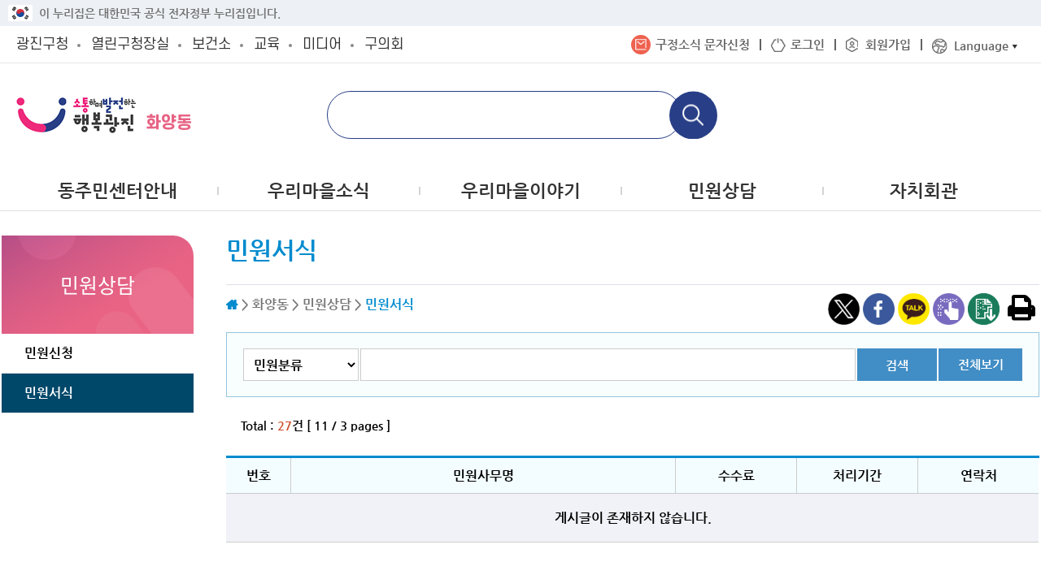

--- FILE ---
content_type: text/html; charset=utf-8
request_url: https://gwangjin.go.kr/dong/bbs/B0000049/list.do?deptId=100245&menuNo=601413&dongCd=14&pageIndex=11
body_size: 47226
content:
<!DOCTYPE html>
<html lang="ko">
<head>
<meta charset="UTF-8">
<meta name="viewport" content="width=device-width, initial-scale=1.0">
<title>민원서식(목록) &lt; 민원상담 &lt; 화양동 &lt; 동주민센터</title>

<meta http-equiv="X-UA-Compatible" content="IE=edge">
<link rel="stylesheet" href="/static/dong/css/default.css?ver=20240724">
<script src="/static/jslibrary/jquery-1.12.2.min.js"></script>
<script src="/static/jslibrary/OwlCarousel2-2.3.4/dist/owl.carousel.min.js"></script>
<script src="/static/dong/js/common.js"></script>
<script src="/static/commons/sns.js?ver=20230728"></script>
<meta  content="https://www.gwangjin.go.kr/static/logo/gwangjinCI.png" property='og:image'/> 
</head>
<body>
<div class="skip">
	<a href="#content">본문내용 바로가기</a>
	<a href="#gnb">주메뉴 바로가기</a>
</div>

<div id="wrap">
	<!-- header -->
	<script src="/EDotXPressHtml/js/edotxpress-html.min.js?t=20240703"></script>
<script src="/EDotXPressHtml/js/edotxpress-common.js?t=20240703"></script>
<script src="/EDotXPressHtml/js/edotxpress-config-gwangjin.js?t=20240703"></script>
<link rel="stylesheet" href="/static/portal/css/global.css?ver=">
<link rel="stylesheet" href="/static/portal/css/global5.css?ver=">
<link rel="stylesheet" href="/static/portal/css/main2025/header2025.css?ver=3"> 
 
  
 
<style>/*202509*/
    .gov-banner {
        display: flex;
        justify-content: center; /* 가운데 정렬을 위해 추가 */
        align-items: center;
        height: 32px;
        padding: 8px; 
        background-color: #edf1f5;
        color: #727272;
        font-size: 14px;
        width: 100%;
        box-sizing: border-box; /* 패딩 포함한 크기 계산 */
    }
    .gov-container {
        display: flex;
        align-items: center;
        justify-content: start; /* 내용이 시작점부터 배치되도록 설정 */
        max-width: 1260px; /* 최대 길이 제한 */ 
        width: 100%; /* 컨테이너가 부모의 너비를 따르도록 설정 */
        margin: 0 auto; /* 가운데 정렬 */
    } 
    .gov-banner .flag-img {
        height: 100%;
        margin-right: 8px; /* 이미지와 텍스트 간 간격 */
        width: 30px;
    }
    @media (max-width: 768px) {
        .gov-container { 
            justify-content: center; /* 내용 가운데 정렬 */ 
            text-align: center; /* 텍스트 중앙 정렬 */ 
        }
    }
</style>
  
<div class="gov-banner">
    <div class="gov-container">
        <img src="/static/commons/img/Taegeukgi.png" alt="태극기" class="flag-img">
        <span>이 누리집은 대한민국 공식 전자정부 누리집입니다.</span>
    </div>
</div>






<script src="/static/commons/viewstory.js"></script>
 
<link rel="stylesheet" type="text/css" href="/static/mayor/css/new_main.css?ver=3" />
<style> 
.familySetOpen {
	position: absolute;
	right: 0;
	top: 55px;
	font-family: 'FontAwesome';
	font-size: 20px;
	width: 48px;
	height: 30px;
	z-index: 601;
}

/* 1단계: 구분선 위치 기준 설정 (필수) */
/* .new-mynav 내부의 모든 li를 대상으로 position: relative를 적용 */
#globalWarp.new-global .new-mynav ul li {
	/* before 요소를 li 기준으로 잡기 위해 relative 설정 */
	position: relative; 
}

/* 2단계: 첫 번째 li를 제외한 모든 li의 '앞'에 구분선 생성 */
/* :not(#applMsg) 처럼 ID를 제외할 수도 있지만, :first-child가 더 범용적입니다. */ 
#globalWarp.new-global .new-mynav > ul > li:not(:first-child)::before {
	content: "";
	position: absolute; 
	
	/* 구분선을 li의 가장 왼쪽에 배치 */
	left: -14px; 
	 
	/* 수직 중앙 정렬 */
	top: 50%; 
	transform: translateY(-50%); 
	
	/* 구분선 스타일 */
	width: 2px;
	height: 14px; 
	background: #636363; /* 흰색 구분선 */
}
#globalWarp.new-global .global .mynav li#applMsg br {
	display: none;
}

@media screen and (max-width: 480px) {
	#globalWarp.new-global .global .mynav li#applMsg br {
		display: block;
	}
	#globalWarp.new-global .global .mynav #applMsg a {
		padding: 5px 10px;
		line-height: 16px;
		word-break: keep-all;
	}
}
 
/* 다국어 버튼 스타일 조정 */
.nlang button {
    position: relative; /* ::after 요소를 위치시키기 위해 필요 */
    padding-right: 20px; /* 삼각형 공간 확보 */
    /* 버튼의 기본 스타일 (font-size, color 등)은 유지됩니다. */
}
 
/* ✅ 버튼 뒤에 아래쪽 삼각형 아이콘 추가 */
.nlang button::after {
    content: "\25BC"; /* 유니코드 아래쪽 삼각형 (▼) */
    font-size: 8px; /* 아이콘 크기 조정 */
    color: #333; /* 아이콘 색상 (원하는 색상으로 변경 가능) */
    
    position: absolute; /* 버튼 내부에서 절대 위치 지정 */
    right: 8px; /* 버튼 오른쪽 끝에서 띄우는 간격 */
    top: 18px; /* 수직 중앙 정렬 시작점 */
    transform: translateY(-50%); /* 정확히 중앙 정렬 */
    
    /* 드롭다운이 열렸을 때 아이콘 회전 기능 추가 (선택 사항)
       예: .nlang.open button::after { transform: translateY(-50%) rotate(180deg); }
    */
}
</style>
<div id="globalWarp" class="new-global" style="background: #00486a;">
	<div class="set">
		<div class="familySet">
	<button type="button" class="familySetClose"><span class="sr-only">광진 패밀리누리집 닫기</span></button>
	<ul>
		<li class="f1 ">
			<a title="" href="/portal/main/main.do">광진구청</a>
			<div>
				<ul>
					<li class="hidden-lg"><a href="/portal/main/main.do">메인</a></li>
					<li><a href="/portal/main/contents.do?menuNo=200004">종합민원</a></li>
					<li><a href="/portal/main/contents.do?menuNo=200043">참여소통</a></li>
					<li><a href="/portal/bbs/B0000107/list.do?menuNo=200086">행정정보</a></li>
					<li><a href="/portal/main/contents.do?menuNo=201206">분야별 정보</a></li>
					<li><a href="/portal/bbs/B0000001/list.do?menuNo=200190">광진소개</a></li>
				</ul>
			</div>
		</li>
		<li class="f1 ">
			<a title="" href="/mayor/main/main.do">열린구청장실</a>
			<div>
				<ul>
					<li class="hidden-lg"><a href="/mayor/main/main.do">메인</a></li>
					<li><a href="/mayor/main/contents.do?menuNo=500006">김경호입니다</a></li>
					<li><a href="/mayor/main/contents.do?menuNo=500061">매니페스토</a></li>
					<li><a href="/mayor/bbs/B0000187/eventList.do?menuNo=500012">구청장24시</a></li>
					<li><a href="/mayor/bbs/B0000244/list.do?optn1=01&menuNo=500015">구민과의 소통</a></li>
				</ul>
			</div>
		</li>
		<li class="f2 ">
			<a title="" href="/health/main/main.do">보건소</a>
			<div>
				<ul>
					<li class="hidden-lg"><a href="/health/main/main.do">메인</a></li>
					<li><a href="/health/main/contents.do?menuNo=300024">진료안내</a></li>
					<li><a href="/health/main/contents.do?menuNo=300064">보건프로그램</a></li>
					<li><a href="/health/bbs/B0000057/list.do?menuNo=300141">건강정보</a></li>
					<li><a href="/health/main/contents.do?menuNo=300193">위생서비스</a></li>
					<li><a href="/health/bbs/B0000001/list.do?menuNo=300240">알림마당</a></li>
					<li><a href="/health/main/contents.do?menuNo=300002">보건소 안내</a></li>
				</ul>
			</div>
		</li>
		<li class="f3 ">
			<a title="" href="/edu/main/main.do">교육</a>
			<div>
				<ul>
					<li class="">
						<a title="" href="/edu/main/main.do">광진교육</a>
					</li>
				</ul>
			</div>
		</li>
		<li class="f4 ">
			<a title="" href="/gbc/main/main.do">미디어</a>
			<div>
				<ul>
					<li><a href="/gbc/main/main.do">인터넷방송국</a></li> 
					<li><a href="/photo/main/main.do">광진사진관</a></li> 
					<li><a href="/portal/bbs/B0000272/list.do?menuNo=201425">아차산메아리</a></li>
					<li><a href="/portal/bbs/B0000017/list.do?menuNo=200214">광진전자북</a></li>					
				</ul>
			</div>
		</li>		
		<li class="f7"><a href="https://council.gwangjin.go.kr/" target="_blank" title="새창열림">구의회</a>
			<div>
				<ul>
					<li><a href="https://council.gwangjin.go.kr/kr/intro/cms?cms_id=chairman" target="_blank" title="새창열림">의회안내</a>
					<li><a href="https://council.gwangjin.go.kr/kr/member/active" target="_blank" title="새창열림">의원소개</a>
					<li><a href="https://council.gwangjin.go.kr/kr/news/bbs?bbs_id=notice" target="_blank" title="새창열림">의회소식</a>
					<li><a href="https://council.gwangjin.go.kr/kr/activity/bbs?bbs_id=plenary" target="_blank" title="새창열림">의정활동</a>
					<li><a href="https://council.gwangjin.go.kr/kr/assembly/late" target="_blank" title="새창열림">회의록검색</a>
					<li><a href="https://council.gwangjin.go.kr/kr/data/term" target="_blank" title="새창열림">의정자료실</a>
					<li><a href="https://council.gwangjin.go.kr/kr/open/bbs?bbs_id=request" target="_blank" title="새창열림">열린마당</a>
				</ul>
			</div>
		</li>
		 
	</ul>
</div>
		<div class="new-mynav">
	<ul>
		<li id="applMsg" class="nlmsg">
			<a target="_blank" href="/portal/singl/covid19/forInsert.do?viewType=CONTBODY">구정소식 문자신청</a>
		</li>

		
		
			<li class="nlog">
				<a href="/portal/member/user/forLogin.do?menuNo=200908">로그인</a>
			</li>
			<li class="nsign">
				<a href="/portal/member/user/joinSelect.do?menuNo=200909">회원가입</a>
			</li>
		

		
		
		
		
		
		

		
		<li class="nlang">
			<button type="button">Language</button>
			<div class="lang-list">
				<ul>
					<li><a href="https://www.gwangjin.go.kr/eng/main/main.do" target="_blank" title="새창열림">English</a></li>
					<li><a href="https://www.gwangjin.go.kr/chn/main/main.do" target="_blank" title="새창열림">中文</a></li>
					<li><a href="https://www.gwangjin.go.kr/jpn/main/main.do" target="_blank" title="새창열림">日本語</a></li>
				</ul>
			</div>
		</li>
	</ul>
</div> 
	</div>
	<button type="button" class="familySetOpen">
		<span class="sr-only">광진 패밀리사이트 열기</span>
	</button>
	<script>
		$('.familySetOpen').click(function(event) {
			$('.familySet').addClass('mobileOn')
		});
		$('.familySetClose').click(function(event) {
			$('.familySet').removeClass('mobileOn')
		});
	</script> 
</div>

<script src="/static/commons/global.js?ver=20230919"></script>
<!-- 통합검색 관련 -->
<script src="/static/search/js/jquery-ui.js"></script><!--jQuery UI -->
<script src="/static/search/js/jquery.konan.sf.js"></script><!-- KSF -->
<script src="/static/search/js/jquery.konan.sf-ko.js"></script><!-- KSF localization -->
<script src="/static/search/js/search.ksf.js"></script><!-- KSF Events -->


<!-- //통합검색 관련 --><header id="Education" class="educat-header">
	<div class="educat-top"> 
		<div class="cmnwid">
			<div class="educat-tcon">
			<h1 class="logo"> 
					<a href="/dong/main/main.do?dongCd=14">
						<img src="/static/edu/main2025/images/main/main_logo.png" alt="소통하며 발전하는 행복광진">
						<span>
							화양동</span>
					</a>
				</h1>
		<div id="new_subtsh"> 
	    <form id="searchForm" onSubmit="return srchKwd(this);" method="get" action="/search.do?">
	        <fieldset>
	            <legend class="sr-only">통합검색</legend>
	            <input type="text" name="kwd" id="topKwd" value="" title="검색어를 입력하세요.">
	            <button class="tshsubmit"><span class="sr-only">검색</span></button>
	            </fieldset>  
	        </form>
	    </div>  
	    <div class="pcOnly" style="width: 250px;"></div>  
	    <div class="mobile-kbtn-w">
			<a href="#n" class="search-kbtn" title="검색창 열기"><img src="/static/edu/main2025/images/main/search_kbtn_m.png" alt="모바일 검색창 열기"></a>
			<button class="menu-open-kbtn gnbOpen"><img src="/static/edu/main2025/images/main/menu_open_kbtn.png" alt="모바일 메뉴 열기"></button>
		</div> 
		</div> 
			<nav id="gnb" class="gnb_subon">
		<button type="button" class="gnbClose"><span class="sr-only">메뉴 닫기</span></button>
		<ul>
		<li class=""> <!-- 선택 이벤트 없음 -->
				<a href="/dong/main/contents.do?menuNo=601403&amp;dongCd=14" >동주민센터안내</a>
				<div class="d1info">
						<div class="dinfoSet">
							<div class="img i1"><span>화양동</span></div>
							<ul>
								<li class="s_1"><a href="/dong/main/contents.do?menuNo=601403&amp;dongCd=14" >동장인사말</a>
										<span class="empty"></span></li>
								<li class="s_2"><a href="/dong/main/contents.do?menuNo=601404&amp;dongCd=14" >주요업무</a>
										<span class="empty"></span></li>
								<li class="s_3"><a href="/dong/member/user/dongEmpList.do?menuNo=601405&amp;dongCd=14" >업무안내</a>
										<span class="empty"></span></li>
								<li class="s_4"><a href="/dong/main/contents.do?menuNo=601406&amp;dongCd=14" >주민센터안내</a>
										<span class="empty"></span></li>
								<li class="s_5"><a href="/dong/main/contents.do?menuNo=601407&amp;dongCd=14" >찾아오시는 길</a>
										<span class="empty"></span></li>
								</ul>
						</div>
					</div>
				</li>
			<li class=""> <!-- 선택 이벤트 없음 -->
				<a href="/dong/bbs/B0000127/list.do?menuNo=601409&amp;dongCd=14" >우리마을소식</a>
				<div class="d1info">
						<div class="dinfoSet">
							<div class="img i2"><span>화양동</span></div>
							<ul>
								<li class="s_1"><a href="/dong/bbs/B0000127/list.do?menuNo=601409&amp;dongCd=14" >동주민센터소식</a>
										<span class="empty"></span></li>
								<li class="s_2"><a href="/dong/bbs/B0000185/eventList.do?menuNo=601410&amp;dongCd=14" >동주민센터일정</a>
										<span class="empty"></span></li>
								<li class="s_3"><a href="/dong/bbs/B0000130/list.do?menuNo=601414&amp;dongCd=14" >동주민센터자료실</a>
										<span class="empty"></span></li>
								<li class="s_4"><a href="/dong/bbs/B0000131/list.do?menuNo=601415&amp;dongCd=14" >포토앨범</a>
										<span class="empty"></span></li>
								</ul>
						</div>
					</div>
				</li>
			<li class=""> <!-- 선택 이벤트 없음 -->
				<a href="/dong/main/contents.do?menuNo=601417&amp;dongCd=14" >우리마을이야기</a>
				<div class="d1info">
						<div class="dinfoSet">
							<div class="img i3"><span>화양동</span></div>
							<ul>
								<li class="s_1"><a href="/dong/main/contents.do?menuNo=601417&amp;dongCd=14" >우리동 소개 및 유래</a>
										<span class="empty"></span></li>
								<li class="s_2"><a href="/dong/main/contents.do?menuNo=601419&amp;dongCd=14" >직능ㆍ자생단체</a>
										<div>
													<ul>
														<li class=""><a href="/dong/main/contents.do?menuNo=601419&amp;dongCd=14" >통장협의회</a></li>
														<li class=""><a href="/dong/main/contents.do?menuNo=601420&amp;dongCd=14" >새마을부녀회</a></li>
														<li class=""><a href="/dong/main/contents.do?menuNo=601421&amp;dongCd=14" >바르게살기협의회</a></li>
														<li class=""><a href="/dong/main/contents.do?menuNo=601422&amp;dongCd=14" >방위협의회</a></li>
														<li class=""><a href="/dong/main/contents.do?menuNo=601423&amp;dongCd=14" >새마을문고</a></li>
														<li class=""><a href="/dong/main/contents.do?menuNo=601424&amp;dongCd=14" >새마을지도자협의회</a></li>
														<li class=""><a href="/dong/main/contents.do?menuNo=601426&amp;dongCd=14" >적십자봉사회</a></li>
														<li class=""><a href="/dong/main/contents.do?menuNo=601427&amp;dongCd=14" >체육회</a></li>
														<li class=""><a href="/dong/main/contents.do?menuNo=601428&amp;dongCd=14" >아차산고구려역사진흥회</a></li>
														<li class=""><a href="/dong/main/contents.do?menuNo=601430&amp;dongCd=14" >자원봉사캠프</a></li>
														<li class=""><a href="/dong/main/contents.do?menuNo=601627&amp;dongCd=14" >민방위협의회</a></li>
														<li class=""><a href="https://www.gwangjin.go.kr/atdrc/singl/cmit/list.do?dongCd=14&menuNo=1200052" target="_blank">주민자치회</a></li>
														</ul>
												</div>
											</li>
								<li class="s_3"><a href="/dong/bbs/B0000132/list.do?menuNo=601438&amp;dongCd=14" >우리동네기관</a>
										<div>
													<ul>
														<li class=""><a href="/dong/bbs/B0000132/list.do?menuNo=601438&amp;dongCd=14" >금융기관</a></li>
														<li class=""><a href="/dong/bbs/B0000283/list.do?menuNo=601722&amp;dongCd=14" >교육기관</a></li>
														<li class=""><a href="/dong/bbs/B0000146/list.do?menuNo=601440&amp;dongCd=14" >어린이집</a></li>
														</ul>
												</div>
											</li>
								</ul>
						</div>
					</div>
				</li>
			<!-- 추후 추가 -->
				<li class="active"> <!-- 선택 이벤트 없음 -->
				<a href="/dong/main/contents.do?menuNo=601412&amp;dongCd=14" >민원상담</a>
				<div class="d1info">
						<div class="dinfoSet">
							<div class="img i4"><span>화양동</span></div>
							<ul>
								<li class="s_1"><a href="/dong/main/contents.do?menuNo=601412&amp;dongCd=14" >민원신청</a>
										<span class="empty"></span></li>
								<li class="s_2"><a href="/dong/bbs/B0000049/list.do?deptId=100245&amp;menuNo=601413&amp;dongCd=14" >민원서식</a>
										<span class="empty"></span></li>
								</ul>
						</div>
					</div>
				</li>
			<li class=""> <!-- 선택 이벤트 없음 -->
				<a href="/dong/main/contents.do?menuNo=601445&amp;dongCd=14" >자치회관</a>
				<div class="d1info">
						<div class="dinfoSet">
							<div class="img i5"><span>화양동</span></div>
							<ul>
								<li class="s_1"><a href="/dong/main/contents.do?menuNo=601445&amp;dongCd=14" >자치회관안내</a>
										</li>
								<li class="s_2"><a href="https://www.gwangjin.go.kr/atdrc/pgm/jachi/list.do?dongCd=14&menuNo=1200005" >프로그램 신청</a>
										</li>
								<li class="s_3"><a href="/portal/main/contents.do?menuNo=201720" target="_blank">공유사업</a>
										</li>
								<li class="s_4"><a href="/dong/main/contents.do?menuNo=601448&amp;dongCd=14" >공간대여</a>
										</li>
								<li class="s_5"><a href="https://www.gwangjin.go.kr/atdrc/bbs/B0000212/list.do?menuNo=1200064" >운영공고</a>
										</li>
								</ul>
						</div>
					</div>
				</li>
			</ul>
		<div id="allmenu">
			<button type="button" class="gnbOpen"><span class="sr-only">메뉴 전체보기</span></button>
		</div>
	</nav>
	
		<div id="allNav">
		<div class="set"> 
			<div class="t">
				<h1>전체메뉴</h1>
				<button type="button" class="allNavClose"><span class="sr-only">전체메뉴 닫기</span></button>
			</div>
			<div class="s"></div>
		</div>
	</div> </div>
	</div> 
	<script src="/static/edu/main2025/js/main2025_educat.js"></script>  
	
</header><!-- //header -->

	<div id="container">
	<!-- Container -->
		<style>
#dongLnb { 
	background: url(/static/portal/img/common/leftNavImg.png) right  
		bottom no-repeat !important; 
	border-top-right-radius: 25px !important; 
}  
 
.lnb .lnbtitle:before, .lnb h2:before, .lnb h1:before { 
	display: none;
}
</style>  
 <nav class="lnb size6 d-601401">
	<h1 id="dongLnb">민원상담</h1>
	<ul>
			<li class=""> <a href="/dong/main/contents.do?menuNo=601412&amp;dongCd=14" >민원신청</a>
				</li>
				<li class="on"> <a href="/dong/bbs/B0000049/list.do?deptId=100245&amp;menuNo=601413&amp;dongCd=14" >민원서식</a>
				</li>
				</ul>
	</nav><main> 
			<div class="hgroup">
				<h1 data-brl-use="PT">민원서식</h1>
				<p>
					<span class="home"> <span class="sr-only">HOME</span> </span>
					<span>&gt;</span>
					<span class="t">화양동</span>
						<span>&gt;</span>
						<span class="t">민원상담</span>
						<span>&gt;</span>
						<span class="t">민원서식</span>
						</p>

					<div class="utilSet">
						<div class="layoutSnsWrap">
							<a href="#" class="sns-tweeter" style="background-image: url(/static/commons/img/sns/snsX.png);" target="_blank" onclick="twitterOpen('');return false;" title="새창열림"><span class="hidden">트위터 공유</span></a>
							<a href="#" class="sns-facebook" target="_blank" onclick="facebookOpen('');return false;" title="새창열림"><span class="hidden">페이스북 공유</span></a>
							<a href="javascript:kakaoTalkOpen()" style="background-image: url(/static/commons/img/sns/sns-kakao.png); border-radius: 19px;" class="sns-kakaostory" title="카카오톡 공유"><span class="hidden">카카오톡 공유</span></a>
							<a href="#" class="braille-view" onclick="openBrlViewer('민원서식'); accessLog('OPENBRLVIEWER_ID04_0220', location.pathname+location.search);" title="전자점자 바로보기"><span class="hidden">전자점자뷰어보기</span></a>
							<a href="#" class="braille-down" onclick="exportBrl('brf','민원서식'); accessLog('EXPORTBRL_ID04_0220', location.pathname+location.search);" title="전자점자 내려받기"><span class="hidden">전자점자다운로드</span></a>
						</div>
						<button type="button" class="btn-print">
							<span class="sr-only">프린트하기</span>
						</button>
					</div>
				</div> 

			<!-- tabs -->
               <!--//tabs-->

			<div id="content">
				





<form name="frm" action="/dong/bbs/B0000049/list.do?menuNo=601413&dongCd=14" method="post" class="sh-1" onsubmit="return">
	<input type="hidden" name="searchCnd" value="3" />
	<div class="set">
		
		<span class="select">
			<select id="optn3" name="optn3" title="민원분류">
					<option value="" >민원분류</option>
					
						<option value="01"  >건설/교통</option>
					
						<option value="02"  >보건/의약</option>
					
						<option value="03"  >부동산/지적</option>
					
						<option value="04"  >문화/복지</option>
					
						<option value="05"  >청소년/환경/광고물</option>
					
						<option value="06"  >세무/경제</option>
					
						<option value="07"  >계약</option>
					
						<option value="08"  >기타</option>
					
			</select>
		</span>
		<span class="keyword"><input title="검색어" name="searchWrd" value="" type="text"></span>
		<span class="btn"><button class="b-sh" type="submit">검색</button></span>
		<span class="total"><a href="/dong/bbs/B0000049/list.do?menuNo=601413&dongCd=14" class="b-total" >전체보기</a></span>
	</div>
<input type="hidden" name="csrfToken" id="csrfToken" value="6216b122-ca8a-4bb3-b72e-c96b8a1683a4"/></form>

<div class="totalCount">Total : <strong>27</strong>건 [ 11 / 3 pages ]</div>

<div class="table">
	<table>
		<tr>
			<th  class="no"width="8%">번호</th>
			<th >민원사무명</th>
			<!-- <th >서식</th> -->
			<th width="15%">수수료</th>
			<th width="15%">처리기간</th>
			<th width="15%">연락처</th>
			<!-- <th width="15%">담당부서</th> -->
			<!-- <th width="15%">등록일</th> -->
		</tr>
		
	
	</table>
	
		<div class="nodata">게시글이 존재하지 않습니다.</div>
	
</div>

<!-- 관련사이트 -->
				</div><!-- content -->
			
			<!-- 공공누리       -->  
			
			

<!DOCTYPE html>
<html>
<head>
<meta charset="UTF-8">
<title>Insert title here</title>
<meta http-equiv="Cache-Control" content="no-cache, no-store, must-revalidate" />
<meta http-equiv="Pragma" content="no-cache" />
<meta http-equiv="Expires" content="0" />

</head>
<body>
	<div class="content-info" style="display: none;"> 
				<div class="ccl-wrap"> 
 					<img width="100px;" class="openCcl">					
					<p>이 게시물은 "<strong></strong>" 조건에 따라 자유롭게 이용이 가능합니다.</p>			
				</div> 			
				<div class="dept-info-wrap"> 
					<dl class="dept-info-list">
						<dt>담당</dt> 
						<dd id="cmi-deptKorNm"></dd> 
						<dt>문 의</dt> 
						<dd id="cmi-userTelno"></dd>
						
						<dt >수정일</dt>
						<dd  id="cmi-updtDt"></dd>   		
											 
					</dl>
				</div>
			</div>
			
			
			<script>  
window.addEventListener('DOMContentLoaded', (event) => {	
	var currentURL = window.location.href;
	if ((currentURL.includes('/bbs/') && currentURL.includes('/view.do')) || currentURL.includes('/contents.do')) {
		const contentInfo = document.querySelector('.content-info');
		contentInfo.style.display = "block";
		
		 
		const koglType = "";    
	    const deptInfoList = document.querySelector('.dept-info-list');
	    const imgElement = document.querySelector('.openCcl');
	    let pElement = document.querySelector('.ccl-wrap strong');
	    
	    if (koglType) { 
	        switch (koglType) {
	            case '1':
	                pElement.textContent = "공공누리 제1유형(출처표시)";
	                imgElement.setAttribute('src', '/static/portal/img/sub/img_opentype01.jpg');
	                imgElement.setAttribute('alt', '공공누리 제1유형(출처표시)');
	                break;
	            case '2':
	                pElement.textContent = "공공누리 제2유형(출처표시 + 상업적 이용금지)";
	                imgElement.setAttribute('src', '/static/portal/img/sub/img_opentype02.jpg');
	                imgElement.setAttribute('alt', '공공누리 제2유형(출처표시 + 상업적 이용금지)');
	                break;
	            case '3':
	                pElement.textContent = "공공누리 제3유형(출처표시 + 변경금지)";
	                imgElement.setAttribute('src', '/static/portal/img/sub/img_opentype03.jpg');
	                imgElement.setAttribute('alt', '공공누리 제3유형(출처표시 + 변경금지)');
	                break;
	            case '4':
	                pElement.textContent = "공공누리 제4유형(출처표시 + 상업적 이용금지 + 변경금지)";
	                imgElement.setAttribute('src', '/static/portal/img/sub/img_opentype04.jpg');
	                imgElement.setAttribute('alt', '공공누리 제4유형(출처표시 + 상업적 이용금지 + 변경금지)');
	                break;
	            case '5': 
	            	pElement = document.querySelector('.ccl-wrap p'); 
	            	pElement.textContent = "공공누리 마크가 부착되지 않은 저작물을 이용하고자 할 경우 담당자와 사전에 협의하여 주시기 바랍니다.";
	            	pElement.style.marginLeft = '0'; 
	            	imgElement.style.display = 'none'; 
	            	break;
	        }
	    } else {
	    	imgElement.setAttribute('src', '/static/portal/img/sub/img_opentype04.jpg');	   
	    	pElement.textContent = "공공누리 제4유형(출처표시 + 상업적 이용금지 + 변경금지)";
            imgElement.setAttribute('alt', '공공누리 제4유형(출처표시 + 상업적 이용금지 + 변경금지)');
	    }
	    var nttId = '';      
	    var bbsId = 'B0000049';      
	    var menuNo = '601413';      
	    $.get("/dong/singl/menu/getCMI.json",     	 
	    		{ nttId :  nttId, bbsId: bbsId, menuNo: menuNo},    
	    		function(data) { 
	    			if (data) {
	    				var updtDtElem = document.querySelector('#cmi-updtDt');
	    				var deptKorNm = document.querySelector('#cmi-deptKorNm');
	    				var userTelno = document.querySelector('#cmi-userTelno');
	 
	    				// updtDt의 null 체크 후 textContent 설정
	    				if (data.contentsInfo.updtDt) {
	    				    var date = new Date(data.contentsInfo.updtDt);
	    				    var formattedDate = date.getFullYear() + '-' + (date.getMonth() + 1).toString().padStart(2, '0') + '-' + date.getDate().toString().padStart(2, '0');
	    				    updtDtElem.textContent = formattedDate;
	    				}else{
	    					 updtDtElem.textContent = "2023-07-01";
	    				}
	    				// deptKorNm의 null 체크 후 textContent 설정
	    				if (data.result.deptKorNm) {  
	    				    deptKorNm.textContent = data.result.deptKorNm;
	    				}else{
	    					deptKorNm.textContent = "민원여권과 민원_관리자";
	    				}

	    				// deptTelNo의 null 체크 후 textContent 설정
	    				if (data.result.userTelno) {
	    					userTelno.textContent = data.result.userTelno;
	    				}else{ 
	    					userTelno.textContent = "02-450-1114"; 
	    				}

	    			} 

	   				 }); 
	}
    
}); 
</script> 
</body>
</html><!-- 공공누리 -->
			
			<div class="admSet"> 
			
				</div><!-- //admSet -->
		</main>
	</div><!-- //Container -->
</div>



<!-- 로그기록  -->

<script>
document.writeln("<span class='sr-only'><img src='/dong/singl/siteConectStats/rcord.do?menuNo=601413&amp;conectUrlad=/dong/bbs/B0000049/list.do' alt=''></span>");
</script>
<!-- 로그기록 END  -->
<div class="loading" id="loadingDiv" style="display:none;">
<div class="spinner">
  <div class="bounce1"></div>
  <div class="bounce2"></div>
  <div class="bounce3"></div>
</div>

<p> <br>게시물 저장 중입니다.</p> </div>
<script>
	$('.tab-list a').each(function(index, el) {
		txt=$(this).html()
		z = txt.split(' ');
		var a='';
		for (var i = 0; i <= z.length-1; i++) {
			a+='<span>'+z[i]+' </span>'
		}
		console.log(a)
		$(this).html(a)
	});
	$(window).resize(function(event) {
		if ($('.tab').innerWidth()<=$('.tab-list').innerWidth()) {
			$('.tab').addClass('toa')
		}else{
			$('.tab').removeClass('toa')
		}
	});
 
</script>
<script src="/static/jslibrary/tablesummary.js"></script>
<!-- footer -->
	<link rel="stylesheet" href="/static/portal/css/main2025/footer2025.css?ver=3">  
<footer id="footer2025" class="foot2025"> 
	<div class="foot-top"> 
		<div class="newwid"> 
			<div class="foot-top-wrap">
				<div class="foot-selt">
					<div class="selt-in">
						<a href="#n" aria-selected="false"><span>부서 누리집</span></a>
						<div class="selt-list">
							<ul>
								<li><a href="/portal/bbs/B0000113/deptGdc.do?deptId=100259&menuNo=200946">감사담당관</a></li>
								<li><a href="/portal/bbs/B0000113/deptGdc.do?deptId=100271&menuNo=201265">홍보담당관</a></li>
								
								<li><a href="/portal/bbs/B0000113/deptGdc.do?deptId=100014&menuNo=200952">행정지원과</a></li>
								<li><a href="/portal/bbs/B0000113/deptGdc.do?deptId=100027&menuNo=200955">자치행정과</a></li>
								<li><a href="/portal/bbs/B0000113/deptGdc.do?deptId=100032&menuNo=200958">민원여권과</a></li>
								<li><a href="/portal/bbs/B0000113/deptGdc.do?deptId=100067&menuNo=200979">재무과</a></li> 
								<li><a href="/portal/bbs/B0000113/deptGdc.do?deptId=101593&menuNo=200967">스마트정보과</a></li>
								
								<li><a href="/portal/bbs/B0000113/deptGdc.do?deptId=100052&menuNo=200970">기획예산과</a></li>
								<li><a href="/portal/bbs/B0000113/deptGdc.do?deptId=100058&menuNo=200973">지역경제과</a></li>
								<li><a href="/portal/bbs/B0000113/deptGdc.do?deptId=101594&menuNo=200976">일자리청년과</a></li>
								<li><a href="/portal/bbs/B0000113/deptGdc.do?deptId=100071&menuNo=200982">세무1과</a></li>
								<li><a href="/portal/bbs/B0000113/deptGdc.do?deptId=100078&menuNo=200985">세무2과</a></li>
								
								<li><a href="/portal/bbs/B0000113/deptGdc.do?deptId=100086&menuNo=200988">복지정책과</a></li>
								<li><a href="/portal/bbs/B0000113/deptGdc.do?deptId=100091&menuNo=200991">사회복지장애인과</a></li>
								<li><a href="/portal/bbs/B0000113/deptGdc.do?deptId=100096&menuNo=200994">어르신복지과</a></li>
								<li><a href="/portal/bbs/B0000113/deptGdc.do?deptId=100100&menuNo=200997">가정복지과</a></li>
								<li><a href="/portal/bbs/B0000113/deptGdc.do?deptId=101598&menuNo=201338">아동청소년과</a></li>
								
								<li><a href="/portal/bbs/B0000113/deptGdc.do?deptId=100264&menuNo=201273">도시안전과</a></li>					
								<li><a href="/portal/bbs/B0000113/deptGdc.do?deptId=100106&menuNo=201000">청소과</a></li>
								<li><a href="/portal/bbs/B0000113/deptGdc.do?deptId=100113&menuNo=201003">환경과</a></li>
								<li><a href="/portal/bbs/B0000113/deptGdc.do?deptId=101186&menuNo=201021">가로경관과</a></li>
								
								<li><a href="/portal/bbs/B0000113/deptGdc.do?deptId=101591&menuNo=201015">주거사업과</a></li>
								<li><a href="/portal/bbs/B0000113/deptGdc.do?deptId=100124&menuNo=201009">도시계획과</a></li>
								<li><a href="/portal/bbs/B0000113/deptGdc.do?deptId=100130&menuNo=201012">건축과</a></li>
								<li><a href="/portal/bbs/B0000113/deptGdc.do?deptId=100135&menuNo=201015">부동산정보과</a></li>
								<li><a href="/portal/bbs/B0000113/deptGdc.do?deptId=101981&menuNo=201680">주택과</a></li>
								
								<li><a href="/portal/bbs/B0000113/deptGdc.do?deptId=100161&menuNo=201030">교통행정과</a></li>
								<li><a href="/portal/bbs/B0000113/deptGdc.do?deptId=100167&menuNo=201033">교통지도과</a></li>
								<li><a href="/portal/bbs/B0000113/deptGdc.do?deptId=100150&menuNo=201024">도로과</a></li>
								<li><a href="/portal/bbs/B0000113/deptGdc.do?deptId=100156&menuNo=201027">치수과</a></li>
								<li><a href="/portal/bbs/B0000113/deptGdc.do?deptId=100140&menuNo=201018">공원녹지과</a></li>
								
								<li><a href="/portal/bbs/B0000113/deptGdc.do?deptId=100041&menuNo=200964">교육지원과</a></li>
								<li><a href="/portal/bbs/B0000113/deptGdc.do?deptId=101595&menuNo=200961">문화예술과</a></li>
								<li><a href="/portal/bbs/B0000113/deptGdc.do?deptId=101597&menuNo=201676">체육진흥과</a></li>
								<li><a href="/portal/bbs/B0000113/deptGdc.do?deptId=102192&menuNo=201789">평생교육과</a></li>
								
								<li><a href="/portal/bbs/B0000113/deptGdc.do?deptId=100268&menuNo=201277">보건정책과</a></li>
								<li><a href="/portal/bbs/B0000113/deptGdc.do?deptId=100173&menuNo=201036">보건위생과</a></li>
								<li><a href="/portal/bbs/B0000113/deptGdc.do?deptId=100178&menuNo=201039">보건의료과</a></li>
								<li><a href="/portal/bbs/B0000113/deptGdc.do?deptId=100183&menuNo=201042">건강관리과</a></li>								
								<li><a href="/portal/bbs/B0000113/deptGdc.do?deptId=100188&menuNo=201281">보건지소</a></li>
								
								<li><a href="/portal/bbs/B0000113/deptGdc.do?deptId=100262&menuNo=201285">의회사무국</a></li>
							</ul>
						</div>
					</div> 
					<div class="selt-in">
						<a href="#n" aria-selected="false"><span>동주민센터 누리집</span></a>
						<div class="selt-list">
							<ul> 
								<li><a href="/dong/main/main.do?dongCd=01">중곡1동</a></li>
								<li><a href="/dong/main/main.do?dongCd=02">중곡2동</a></li>
								<li><a href="/dong/main/main.do?dongCd=03">중곡3동</a></li>
								<li><a href="/dong/main/main.do?dongCd=04">중곡4동</a></li>
								<li><a href="/dong/main/main.do?dongCd=05">능동</a></li>
								<li><a href="/dong/main/main.do?dongCd=06">구의1동</a></li>
								<li><a href="/dong/main/main.do?dongCd=07">구의2동</a></li>
								<li><a href="/dong/main/main.do?dongCd=08">구의3동</a></li>
								<li><a href="/dong/main/main.do?dongCd=09">광장동</a></li>
								<li><a href="/dong/main/main.do?dongCd=10">자양1동</a></li>
								<li><a href="/dong/main/main.do?dongCd=11">자양2동</a></li>
								<li><a href="/dong/main/main.do?dongCd=12">자양3동</a></li>
								<li><a href="/dong/main/main.do?dongCd=13">자양4동</a></li>
								<li><a href="/dong/main/main.do?dongCd=14">화양동</a></li>
								<li><a href="/dong/main/main.do?dongCd=15">군자동</a></li>
								<li><a href="/atdrc/main/main.do">자치회관</a></li>
							</ul>
						</div>
					</div>
					<div class="selt-in">
						<a href="#n" aria-selected="false"><span>주요기관 누리집</span></a>
						<div class="selt-list">
							<ul>
								<li class="depth-title"><span>주요누리집</span></li>
								<li><a target="_blank" title="새창열림" href="http://gwangjinsw.or.kr/">광진복지재단</a></li>
								<li><a target="_blank" title="새창열림" href="http://www.naruart.or.kr/">광진문화재단<br>(나루아트센터)</a></li>
								<li><a target="_blank" title="새창열림" href="http://www.gwangjinsportal.or.kr/">광진구 체육회</a></li>
								<li><a target="_blank" title="새창열림" href="http://www.kjcc.or.kr/">광진문화원</a></li>
								<li class="dotx"><a target="_blank" title="새창열림" href="https://www.munhwaon.or.kr/">광진문화ON</a></li>
								
								<li><a target="_blank" title="새창열림" href="https://www.gwangjinlib.seoul.kr/">광진구 공공도서관</a></li>
								<li class="dotx"><a target="_blank" title="새창열림" href="https://smalllib.gwangjin.go.kr/">광진구 작은도서관</a></li>
								
								<li><a target="_blank" title="새창열림" href="http://cartax.seoul.go.kr">주정차 단속조회</a></li>
								<li><a target="_blank" title="새창열림" href="https://parkingsms.gwangjin.go.kr/WizshotCarControl/member/index.php">주정차 단속문자알림</a></li>
								<li><a target="_blank" title="새창열림" href="https://www.gwangjin.go.kr/gooddata/">스마트 광진</a></li>
								<li><a target="_blank" title="새창열림" href="http://www.gwangjin.or.kr/">광진구 시설관리공단</a></li>
								<li><a target="_blank" title="새창열림" href="https://booking.gwangjin.or.kr/fmcs/48">광진문화예술회관</a></li>
								<li><a target="_blank" title="새창열림" href="https://booking.gwangjin.or.kr/fmcs/49">광진구민체육센터</a></li>
								<li><a target="_blank" title="새창열림" href="https://booking.gwangjin.or.kr/fmcs/50">중곡문화체육센터</a></li>
								<li><a target="_blank" title="새창열림" href="https://booking.gwangjin.or.kr/fmcs/51">광장동실내배드민턴장</a></li>
								<li class="dotx"><a target="_blank" title="새창열림" href="http://parking.gwangjin.or.kr/ ">거주자·공영주차</a></li>
								
								<li><a target="_blank" title="새창열림" href="http://www.gjcare.go.kr/">광진구 육아종합지원센터</a></li>
								<li><a target="_blank" title="새창열림" href="http://gwangjin.seoulvc.kr/">광진구 자원봉사센터</a></li>
								<li><a target="_blank" title="새창열림" href="http://job.seoul.go.kr/gwangjin/">광진구 일자리센터</a></li>
								<li><a target="_blank"href="/portal/main/contents.do?menuNo=201634">광진구 벤처센터</a></li>
								<li><a target="_blank"href="https://gsisc.or.kr/">광진구 봉제산업 종합지원센터</a></li>
								<li class="depth-title"><span>관내 관련기관</span></li>
								<li><a target="_blank" title="새창열림" href="http://www.chunggok.org/">중곡종합사회복지관</a></li>
								<li><a target="_blank" title="새창열림" href="http://www.gj.or.kr/">광장종합사회복지관</a></li>
								<li><a target="_blank" title="새창열림" href="http://www.jayang.or.kr/">자양종합사회복지관</a></li> 
								<li><a target="_blank" title="새창열림" href="http://www.gjsenior.or.kr/">광진노인종합복지관</a></li>
								<li><a target="_blank" title="새창열림" href="https://www.jayangnoin.or.kr/">구립자양노인복지관</a></li>
								<li><a target="_blank" title="새창열림" href="https://www.gwangjinsclub.com/xe/">광진시니어클럽</a></li>	
								<li><a target="_blank" title="새창열림" href="https://gwangjin.familynet.or.kr/index.jsp">광진구 가족센터</a></li> 
								<li><a target="_blank" title="새창열림" href="https://www.1lifegj.or.kr/">광진구 1인가구 지원센터</a></li> 
								<li><a target="_blank" title="새창열림" href="https://www.50plus.or.kr/sec/index.do">서울시50플러스 동부캠퍼스</a></li>
								<li><a target="_blank" title="새창열림" href="http://www.smpa.go.kr/gj">광진경찰서</a></li>
								<li><a target="_blank" title="새창열림" href="http://fire.seoul.go.kr/gwangjin">광진소방서</a></li>
								<li><a target="_blank" title="새창열림" href="http://s.nts.go.kr/sd/">성동세무서</a></li> 
								<li><a target="_blank" title="새창열림" href="http://sdgjedu.sen.go.kr/">성동광진교육지원청</a></li>
								<li><a target="_blank" title="새창열림" href="http://www.moel.go.kr/seouldongbu">서울동부고용노동지청</a></li>
								<li><a target="_blank" title="새창열림" href="http://www.koreapost.go.kr/se/143">광진우체국</a></li>
								<li><a target="_blank" title="새창열림" href="http://www.konkuk.ac.kr/">건국대학교</a></li>
								<li><a target="_blank" title="새창열림" href="http://www.sejong.ac.kr/">세종대학교</a></li>
								<li><a target="_blank" title="새창열림" href="http://www.puts.ac.kr">장로회신학대학교</a></li>
							</ul>
						</div>
					</div>
					<div class="selt-in">
						<a href="#n" aria-selected="false"><span>서울시/자치구 누리집</span></a>
						<div class="selt-list">
							<ul>
								<li><a target="_blank" title="새창열림" href='http://www.seoul.go.kr'>서울시청</a></li>
								<li><a target="_blank" title="새창열림" href='http://www.gangnam.go.kr/'>강남구</a></li>
								<li><a target="_blank" title="새창열림" href='http://www.gangdong.go.kr/'>강동구</a></li>
								<li><a target="_blank" title="새창열림" href='http://www.gangbuk.go.kr/'>강북구</a></li>
								<li><a target="_blank" title="새창열림" href='http://www.gangseo.seoul.kr/'>강서구</a></li>
								<li><a target="_blank" title="새창열림" href='http://www.gwanak.go.kr/'>관악구</a></li>
								<li><a target="_blank" title="새창열림" href='http://www.guro.go.kr/'>구로구</a></li>
								<li><a target="_blank" title="새창열림" href='http://www.geumcheon.go.kr/'>금천구</a></li>
								<li><a target="_blank" title="새창열림" href='https://www.nowon.kr/www/index.html'>노원구</a></li>
								<li><a target="_blank" title="새창열림" href='http://www.dobong.go.kr/'>도봉구</a></li>
								<li><a target="_blank" title="새창열림" href='http://www.ddm.go.kr/'>동대문구</a></li>
								<li><a target="_blank" title="새창열림" href='http://www.dongjak.go.kr/'>동작구</a></li>
								<li><a target="_blank" title="새창열림" href='http://www.mapo.go.kr/'>마포구</a></li>
								<li><a target="_blank" title="새창열림" href='http://www.sdm.go.kr/'>서대문구</a></li>
								<li><a target="_blank" title="새창열림" href='http://www.seocho.go.kr/'>서초구</a></li>
								<li><a target="_blank" title="새창열림" href='http://www.sd.go.kr/'>성동구</a></li>
								<li><a target="_blank" title="새창열림" href='http://www.sb.go.kr/'>성북구</a></li>
								<li><a target="_blank" title="새창열림" href='https://www.songpa.go.kr/www/index.do'>송파구</a></li>
								<li><a target="_blank" title="새창열림" href='http://www.yangcheon.go.kr/'>양천구</a></li>
								<li><a target="_blank" title="새창열림" href='http://www.ydp.go.kr/'>영등포구</a></li>
								<li><a target="_blank" title="새창열림" href='http://www.yongsan.go.kr/'>용산구</a></li>
								<li><a target="_blank" title="새창열림" href='https://www.ep.go.kr/'>은평구</a></li>
								<li><a target="_blank" title="새창열림" href='http://www.jongno.go.kr/'>종로구</a></li>
								<li><a target="_blank" title="새창열림" href='http://www.junggu.seoul.kr/'>중 구</a></li>
								<li><a target="_blank" title="새창열림" href='https://www.jungnang.go.kr/'>중랑구</a></li>
							</ul>
						</div>
					</div>
				</div>
			</div>
		</div> 
	</div>
		 
	<div class="newwid">  
		<div class="foot-btm">
			<address> 
				<div class="addr-lf">
					<div class="foot-log">
						<img class="footer-logo-gray" src="/static/logo/logo_gray.png" alt="광진구청 로고" />
					</div>
					<span>05050 서울특별시 광진구 아차산로 400(자양동)</span>
					<span> 
					
			                TEL. 02-450-1114(120 다산콜센터 연결), 02-450-1300(야간·공휴일 당직실) 
			            </span>
					<span>FAX. 02-453-2586</span>
				</div>
				<div class="addr-rt"> 
			
					<a href="/portal/bbs/B0000244/list.do?menuNo=201203">자주찾는 민원(Q&A)</a>
					<a href="/portal/main/contents.do?menuNo=200899">뷰어다운로드</a>
					<a href="/portal/main/contents.do?menuNo=201830" >찾아오시는길</a>
				</div>
			</address>
		</div>
	</div>

	<div class="foot-nav-wrap">
		<div class="newwid">
			<div class="foot-nav-con">
				<nav class="foot-nav">
					<ul>
						<li><a href="/portal/main/contents.do?menuNo=200895" class="on">개인정보처리방침</a></li>
						<li><a href="/portal/main/contents.do?menuNo=201700" >저작권정책</a></li>
						<li><a href="/portal/main/contents.do?menuNo=200898">이메일수집거부</a></li>
						<li><a href="https://www.wa.or.kr/board/list.asp?search=title&SearchString=%B1%A4%C1%F8%B1%B8%C3%BB&BoardID=0006">웹접근성품질마크</a></li>
					</ul>
				</nav>
				<p class="addr-eng">© 2025 GWANGJIN-GU OFFICE. ALL RIGHTS RESERVED.</p>
			</div>
		</div>
	</div>
</footer>
<script>

//footer select
$('.foot-selt .selt-in > a').on('click', function(e){
	e.stopPropagation();
	if($(this).hasClass('on')){
		$(this).removeClass('on').attr({"aria-selected":"false"}).next().fadeOut(100);
	}else{
		$('.foot-selt .selt-in > a').removeClass('on').attr({"aria-selected":"false"}).next().fadeOut(100);
		$(this).addClass('on').attr({"aria-selected":"true"}).next().fadeIn(100);
	}
});
$('.foot-selt .selt-in .selt-list').on('click', function(e){
	e.stopPropagation();
});
$('body').click(function(){
	$('.foot-selt .selt-in > a').removeClass('on').attr({"aria-selected":"false"}).next().fadeOut(100);
});
$('.foot-selt .selt-list li:last-child a').blur(function(){
	$('.foot-selt .selt-in > a').removeClass('on').attr({"aria-selected":"false"}).next().fadeOut(100);
});  

</script> <!-- //footer -->




<!-- 로그기록  -->
	<script>
		document
				.writeln("<img src='/dong/singl/siteConectStats/rcord.do?menuNo=601413&amp;conectUrlad=/dong/main/main.do' alt='' class=logrcord />");
	</script>
	<!-- 로그기록 END  -->
	<script>
	const chatID = 'f0c88f86-b621-41c1-b8cc-63f0d6ec56a7';
	const chatURL = 'https://gwangjin.han.kr';
	const chatScript = document.createElement('script');
	chatScript.src = chatURL + '/chat/js/user_chaticon-last.js';
	chatScript.async = true;  // 비동기 로딩
	document.head.appendChild(chatScript);
</script>
</body>
</html>

--- FILE ---
content_type: text/css;charset=UTF-8
request_url: https://gwangjin.go.kr/static/dong/css/default.css?ver=20240724
body_size: 20301
content:
@import url(/static/font/font-awesome-4.7.0/css/font-awesome.min.css?ver=20210927_01);
@import url(/static/font/line-awesome/css/line-awesome.min.css?ver=20210927_01);
@import url(/static/font/NotoSans/notosans.css?ver=20210927_01);
@import url(/static/commons/css/common.css?ver=20210927_01);
@import url(/static/commons/css/grids.css?ver=20210927_01);
@import url(/static/portal/css/footer.css?ver=20210927_01);
@import url(/static/portal/css/gwangjin.css?ver=20210927_01);
@import url(layout.css?ver=20210927_01);

@media ( min-width : 768px) { /* line 3, static/dong/scss/_dong.scss */
	.c601555 dl {
		background-image: url(/static/dong/img/sub/601555.png);
	}
	/* line 4, static/dong/scss/_dong.scss */
	.c600045 dl {
		background-image: url(/static/dong/img/sub/c600045.png);
	}
	/* line 5, static/dong/scss/_dong.scss */
	.c600048.l>p {
		background-image: url(/static/dong/img/sub/600048.png);
	}
	/* line 6, static/dong/scss/_dong.scss */
	.c600017>.set {
		background-image: url(/static/dong/img/sub/600016.png);
	}
}

/* line 9, static/dong/scss/_dong.scss */
.pagedeco2 .set .title, .pagedeco2 .set>strong, .pagedeco2>p .title,
	.pagedeco2>p>strong {
	color: #008bce;
}

/* line 16, static/dong/scss/_dong.scss */
.dongorg {
	position: relative;
	text-align: center;
	margin-top: 40px;
	margin-bottom: 40px;
}

/* line 21, static/dong/scss/_dong.scss */
.dongorg>h1, .dongorg .i {
	padding: 18px 5px;
	border-radius: 3px;
	font-size: 15px;
	line-height: 1;
	font-weight: normal;
	display: inline-block;
	vertical-align: top;
}

/* line 31, static/dong/scss/_dong.scss */
.dongorg>h1 {
	width: 187px;
	background-color: #008bce;
	color: #fff;
	margin-bottom: 60px;
	position: relative;
}

/* line 37, static/dong/scss/_dong.scss */
.dongorg>h1:before {
	content: '';
	position: absolute;
	border-left: 1px solid #dadada;
	height: 30px;
	left: 50%;
	bottom: -30px;
}

/* line 45, static/dong/scss/_dong.scss */
.dongorg>h1 a {
	color: #fff;
}

/* line 47, static/dong/scss/_dong.scss */
.dongorg ol {
	display: block;
}

/* line 57, static/portal/scss/_var.scss */
.dongorg ol:before, .dongorg ol:after {
	content: ".";
	display: block;
	height: 0;
	clear: both;
	visibility: hidden;
}

/* line 50, static/dong/scss/_dong.scss */
.dongorg .i {
	width: 150px;
	background-color: #f8f7f5;
	border: 1px solid #dadada; 
	position: relative;
}

/* line 55, static/dong/scss/_dong.scss */
.dongorg .i:after, .dongorg .i:before {
	content: '';
	position: absolute;
	border-left: 1px solid #dadada;
	height: 30px;
	left: 50%;
	top: -31px;
}

/* line 64, static/dong/scss/_dong.scss */
.dongorg .i:after {
	border-top: 1px solid #dadada;
	border-left: none;
	height: 1px;
	width: 150px;
	left: -10px;
}

/* line 71, static/dong/scss/_dong.scss */
.dongorg .i:first-child:after {
	left: 50%;
}

/* line 72, static/dong/scss/_dong.scss */
.dongorg .i:last-child:after {
	left: inherit;
	right: 50%;
}

@media ( min-width : 768px) { /* line 75, static/dong/scss/_dong.scss */
	.dongorg .i {
		margin-right: 55px; 
	}
	/* line 78, static/dong/scss/_dong.scss */
	.dongorg .i:after {
		width: 210px;
		left: -10px;
	}
	/* line 82, static/dong/scss/_dong.scss */
	.dongorg .i:last-child {
		margin-right: 0;
	}
}

.conferBox {
	border: 1px solid #dadada;
	background: #f8f7f5;
	border-radius: 7px;
	padding: 20px 30px;
}

.conferBox .confer_con {
	display: table;
	table-layout: fixed;
}

.conferBox .confer_con .img {
	display: table-cell;
	vertical-align: middle;
	padding-right: 30px;
}

.conferBox .txtBox {
	display: table-cell;
	vertical-align: middle;
	border-left: 1px solid #dadada;
	padding-left: 30px
}

.conferBox .txtBox .tit {
	color: #23ac39;
	font-size: 20px;
	font-weight: 600;
}

/* line 86, static/dong/scss/_dong.scss */
.greeting {
	position: relative;
}

/* line 88, static/dong/scss/_dong.scss */
.greeting .s {
	background: url(/static/dong/img/sub/aboutbg.jpg) center 0 no-repeat;
	background-size: cover;
	padding-bottom: 20px;
}

@media ( min-width : 768px) { /* line 88, static/dong/scss/_dong.scss */
	.greeting .s {
		min-height: 350px;
	}
}

/* line 95, static/dong/scss/_dong.scss */
.greeting .s>.set {
	display: table;
	width: 100%;
}

/* line 98, static/dong/scss/_dong.scss */
.greeting .s>.set>* {
	display: table-cell;
	vertical-align: bottom;
}

@media ( min-width : 768px) { /* line 99, static/dong/scss/_dong.scss */
	.greeting .s>.set .i1 {
		padding: 46px 0 0 15px;
	}
}

@media ( min-width : 992px) { /* line 99, static/dong/scss/_dong.scss */
	.greeting .s>.set .i1 {
		padding: 46px 0 0 29px;
	}
}

/* line 103, static/dong/scss/_dong.scss */
.greeting .s>.set .i2 {
	text-align: right;
}

@media ( min-width : 768px) {
	/* line 103, static/dong/scss/_dong.scss */
	.greeting .s>.set .i2 {
		padding-right: 15px;
	}
}

@media ( min-width : 992px) {
	/* line 103, static/dong/scss/_dong.scss */
	.greeting .s>.set .i2 {
		padding-right: 60px;
	}
}

/* line 110, static/dong/scss/_dong.scss */
.greeting>.t {
	margin: 0 auto;
	max-width: 940px;
}

/* line 115, static/dong/scss/_dong.scss */
.greeting p+p {
	margin-top: 1.5em;
}

/* line 121, static/dong/scss/_dong.scss */
.c400018 .set {
	background-image: url(/static/edu/img/sub/400018.png);
}

/* line 122, static/dong/scss/_dong.scss */
.c400021 .set {
	background-image: url(/static/edu/img/sub/400021.png);
}

/* line 123, static/dong/scss/_dong.scss */
.c400024.l>p {
	background-image: url(/static/edu/img/sub/400024.png);
}

/* line 124, static/dong/scss/_dong.scss */
.c400026.l>p {
	background-image: url(/static/edu/img/sub/400026.png);
}

/* line 125, static/dong/scss/_dong.scss */
.c400030.l>p {
	background-image: url(/static/edu/img/sub/400030.png);
}

/* line 126, static/dong/scss/_dong.scss */
.c400031.l>p {
	background-image: url(/static/edu/img/sub/400031.png);
}

/* line 127, static/dong/scss/_dong.scss */
.c400032.l>p {
	background-image: url(/static/edu/img/sub/400032.png);
}

/* line 128, static/dong/scss/_dong.scss */
.c400033.l>p {
	background-image: url(/static/edu/img/sub/400033.png);
}

/* line 130, static/dong/scss/_dong.scss */
span.status {
	border-radius: 3px;
	color: #fff;
	display: inline-block;
	padding: 3px;
	text-align: center;
}

@media ( min-width : 768px) {
	/* line 130, static/dong/scss/_dong.scss */
	span.status {
		width: 100px;
	}
}

/* line 139, static/dong/scss/_dong.scss */
span.status.none {
	background: none;
	color: inherit;
}

/* line 140, static/dong/scss/_dong.scss */
span.status.payment {
	background-color: #344891;
}

/* line 141, static/dong/scss/_dong.scss */
span.status.unpayment {
	background-color: #777c8a;
}

/* line 144, static/dong/scss/_dong.scss */
.imgs {
	display: inline-block;
	padding: 10px;
	border-radius: 5px;
	border: 1px solid #c4c3b3;
	background-color: #f3f2ed;
}

/* line 150, static/dong/scss/_dong.scss */
.imgs img {
	vertical-align: top;
	border: 1px solid #c4c3b3;
	border-radius: 4px;
}

/* line 153, static/dong/scss/_dong.scss */
.sitegobox .link {
	background-image: url(/static/edu/img/sub/sitegobox-pt.png);
}

/* line 156, static/dong/scss/_dong.scss */
.sitegobox.d400026 .link .t:after {
	background-image: url(/static/edu/img/sub/400026-ico.png);
}

/* line 157, static/dong/scss/_dong.scss */
.sitegobox.d400030 .link .t:after {
	background-image: url(/static/edu/img/sub/400030-ico.png);
}

/* line 158, static/dong/scss/_dong.scss */
.sitegobox.d400031 .link .t:after {
	background-image: url(/static/edu/img/sub/400031-ico.png);
}

/* line 159, static/dong/scss/_dong.scss */
.sitegobox.d400032 .link .t:after {
	background-image: url(/static/edu/img/sub/400032-ico.png);
}

/* line 160, static/dong/scss/_dong.scss */
.sitegobox.d400033 .link .t:after {
	background-image: url(/static/edu/img/sub/400033-ico.png);
}

/* line 163, static/dong/scss/_dong.scss */
.imglist2 {
	overflow: hidden;
}

/* line 165, static/dong/scss/_dong.scss */
.imglist2>.imgs {
	margin-right: 2%;
	text-align: center;
	margin-bottom: 20px;
}

@media ( min-width : 768px) {
	/* line 165, static/dong/scss/_dong.scss */
	.imglist2>.imgs {
		float: left;
		width: 23%;
	}
}

/* line 173, static/dong/scss/_dong.scss */
.imglist2>.imgs .i {
	display: block;
	height: 160px;
}

/* line 180, static/dong/scss/_dong.scss */
.imglist2>.imgs .i img {
	max-height: 100%;
}

/* line 182, static/dong/scss/_dong.scss */
.imglist2>.imgs>span+span {
	display: block;
	padding-top: 6px;
}

/* line 188, static/dong/scss/_dong.scss */
.imglist2 div+div {
	margin-top: 10px;
}

@media ( min-width : 768px) {
	/* line 188, static/dong/scss/_dong.scss */
	.imglist2 div+div {
		margin-top: 0;
	}
}

/* line 190, static/dong/scss/_dong.scss */
img {
	max-width: 100%;
}

/* line 191, static/dong/scss/_dong.scss */
.d600046-1 {
	border: 1px solid #dedede;
	padding: 40px 20px 20px;
	margin-bottom: 30px;
	display: block;
}

/* line 57, static/portal/scss/_var.scss */
.d600046-1:before, .d600046-1:after {
	content: ".";
	display: block;
	height: 0;
	clear: both;
	visibility: hidden;
}

/* line 196, static/dong/scss/_dong.scss */
.d600046-1 li {
	float: left;
	width: 33.33%;
	position: relative;
}

/* line 200, static/dong/scss/_dong.scss */
.d600046-1 li .num {
	width: 50px;
	height: 50px;
	position: absolute;
	left: -1px;
	top: -11px;
	background: url(/static/dong/img/sub/numbg.png) 0 0 no-repeat;
	background-color: #008bce;
	color: #fff;
	font-weight: bold;
	line-height: 50px;
	text-align: center;
}

/* line 212, static/dong/scss/_dong.scss */
.d600046-1 li dl {
	padding: 0 20px;
}

/* line 215, static/dong/scss/_dong.scss */
.d600046-1 li dt {
	border-style: solid;
	border-width: 1px;
	border-color: #dee0e6;
	background-color: #f5fcff;
	text-align: center;
	font-size: 18px;
	font-family: "NanumGothic";
	color: #008bce;
	line-height: 1.167;
	padding-bottom: 20px;
	margin-bottom: 20px;
}

/* line 228, static/dong/scss/_dong.scss */
.d600046-1 li dt span {
	padding: 23px 0 20px;
	display: block;
}

/* line 233, static/dong/scss/_dong.scss */
.d600046-1 li dd {
	background: url(/static/portal/img/common/bu3.png) 0 10px no-repeat;
	background-size: 5px;
	padding-left: 14px !important;
	text-indent: 0 !important;
	position: relative;
}

/* line 238, static/dong/scss/_dong.scss */
.d600046-2 {
	border: 1px solid #dedede;
	padding: 40px 20px 0px;
	margin-bottom: 30px;
}

/* line 243, static/dong/scss/_dong.scss */
.d600046-2 ul {
	display: block;
}

/* line 57, static/portal/scss/_var.scss */
.d600046-2 ul:before, .d600046-2 ul:after {
	content: ".";
	display: block;
	height: 0;
	clear: both;
	visibility: hidden;
}

/* line 246, static/dong/scss/_dong.scss */
.d600046-2 li {
	float: left;
	width: 33.33%;
	position: relative;
	margin-bottom: 40px;
}

/* line 251, static/dong/scss/_dong.scss */
.d600046-2 li dt {
	width: 197px;
	height: 50px;
	position: absolute;
	left: 10px;
	top: -11px;
	background: url(/static/dong/img/sub/d600046-2dtbg.png) 0 0 no-repeat;
	background-color: #008bce;
	color: #fff;
	font-weight: bold;
	line-height: 50px;
	padding-left: 25px;
}

/* line 267, static/dong/scss/_dong.scss */
.d600046-2 dl {
	padding: 0 20px;
}

/* line 272, static/dong/scss/_dong.scss */
.d600046-2 dd .img {
	margin-bottom: 17px;
}

/* line 273, static/dong/scss/_dong.scss */
.d600046-2 dd span {
	display: block;
}

/* line 278, static/dong/scss/_dong.scss */
.box3 {
	border: 1px solid #dedede;
	text-align: center;
	padding: 40px 0;
}

/* line 283, static/dong/scss/_dong.scss */
.imgbox3 {
	float: left;
	margin-right: 20px;
	display: inline-block;
	border: 1px solid #dedede;
	text-align: center;
	padding: 10px 10px;
	border-radius: 3px;
}

/* line 291, static/dong/scss/_dong.scss */
.imgbox3 strong {
	display: block;
	text-align: center;
}

/* line 297, static/dong/scss/_dong.scss */
.imgbox3-list li {
	display: block;
}

/* line 57, static/portal/scss/_var.scss */
.imgbox3-list li:before, .imgbox3-list li:after {
	content: ".";
	display: block;
	height: 0;
	clear: both;
	visibility: hidden;
}

/* line 298, static/dong/scss/_dong.scss */
.imgbox3-list li+li {
	margin-top: 15px;
}

/* line 301, static/dong/scss/_dong.scss */
.imgdeco {
	border: 1px solid #ccc;
	padding: 10px;
	display: inline-block;
	border-radius: 5px;
}

/* line 306, static/dong/scss/_dong.scss */
.imgdeco img {
	border-radius: 5px;
}

.pagedeco2 {
	background: url(/static/portal/img/sub/pagedeco-pt.png) 0 0 repeat;
	background-size: 6px;
	padding: 10px 0;
	margin-bottom: 30px;
	position: relative;
}

.pageinfor+.pagedeco2 {
	margin-top: 30px;
}

.pagedeco2 .set, .pagedeco2>p {
	padding: 37px 40px 37px 90px;
	padding: 50px;
	background: #fff url(/static/portal/img/sub/pagedeco2-ico.png) 0 15px
		no-repeat;
	line-height: 1.67;
	min-height: 210px;
}

.pagedeco2 .set .title, .pagedeco2 .set>strong, .pagedeco2>p .title,
	.pagedeco2>p>strong {
	font-size: 18px;
	color: #20409a;
	font-weight: bold;
}

.pagedeco2 .set .list, .pagedeco2 .set .cont_all .list1_depth4,
	.cont_all .pagedeco2 .set .list1_depth4, .pagedeco2>p .list, .pagedeco2>p .cont_all .list1_depth4,
	.cont_all .pagedeco2>p .list1_depth4 {
	margin-left: 0;
}

.pagedeco2 .set .list li, .pagedeco2 .set .cont_all .list1_depth4 li,
	.cont_all .pagedeco2 .set .list1_depth4 li, .pagedeco2>p .list li,
	.pagedeco2>p .cont_all .list1_depth4 li, .cont_all .pagedeco2>p .list1_depth4 li
	{
	margin-top: 5px;
}

.pagedeco2>.i {
	background-color: #fff;
	text-align: center;
	padding-bottom: 10px;
}

@media ( min-width : 768px) {
	.pagedeco2.h>p, .pagedeco2.h>.set {
		min-height: inherit;
	}
	.pagedeco2>.set, .pagedeco2>p {
		padding: 35px 40px 37px 90px;
		padding-right: 324px;
		background-position: 29px 25px;
		min-height: 246px;
	}
	.pagedeco2>.set p, .pagedeco2>p p {
		padding-bottom: 15px;
	}
	.pagedeco2>.i {
		position: absolute;
		right: 10px;
		top: 20px;
		padding-bottom: 0;
		max-width: 304px;
	}
	.pagedeco2.c200325>p {
		min-height: 246px;
	}
	.pagedeco2.c200604>.set {
		min-height: 246px;
	}
	.pagedeco2.c200612>p {
		min-height: 246px;
	}
	.pagedeco2.c200281>p {
		min-height: 180px;
	}
}

.pagedeco3 {
	background: url(/static/portal/img/sub/pagedeco-pt.png) 0 0 repeat;
	background-size: 6px;
	padding: 10px 0;
	margin-bottom: 30px;
	position: relative;
}

.pageinfor+.pagedeco3 {
	margin-top: 30px;
}

.pagedeco3 .set, .pagedeco3>p {
	padding: 37px 40px 37px 90px;
	padding: 50px;
	background: #fff url(/static/portal/img/sub/pagedeco2-ico.png) 0 15px
		no-repeat;
	line-height: 1.67;
	min-height: 210px;
}

.pagedeco3 .set .title, .pagedeco3 .set>strong, .pagedeco3>p .title,
	.pagedeco3>p>strong {
	font-size: 18px;
	color: #20409a;
	font-weight: bold;
}

.pagedeco3 .set .list, .pagedeco3 .set .cont_all .list1_depth4,
	.cont_all .pagedeco3 .set .list1_depth4, .pagedeco3>p .list, .pagedeco3>p .cont_all .list1_depth4,
	.cont_all .pagedeco3>p .list1_depth4 {
	margin-left: 0;
}

.pagedeco3 .set .list li, .pagedeco3 .set .cont_all .list1_depth4 li,
	.cont_all .pagedeco3 .set .list1_depth4 li, .pagedeco3>p .list li,
	.pagedeco3>p .cont_all .list1_depth4 li, .cont_all .pagedeco3>p .list1_depth4 li
	{
	margin-top: 5px;
}

.pagedeco3>.i {
	background-color: #fff;
	text-align: center;
	padding-top: 10px;
	padding-bottom: 10px;
}

@media ( min-width : 768px) {
	.pagedeco3.h>p, .pagedeco3.h>.set {
		min-height: inherit;
	}
	.pagedeco3>.set, .pagedeco3>p {
		padding: 35px 40px 37px 90px;
		padding-left: 247px;
		background-position: 29px 25px;
		min-height: 146px;
	}
	.pagedeco3>.set p, .pagedeco3>p p {
		padding-bottom: 15px;
	}
	.pagedeco3>.i {
		position: absolute;
		left: 30px;
		top: 30px;
		padding-bottom: 0;
		max-width: 304px;
	}
	.pagedeco3.c200325>p {
		min-height: 246px;
	}
	.pagedeco3.c200604>.set {
		min-height: 246px;
	}
	.pagedeco3.c200612>p {
		min-height: 246px;
	}
	.pagedeco3.c200281>p {
		min-height: 180px;
	}
}

.bdList ul li>span.statu {
	width: 100px;
	display: table-cell;
}

.bdList .bage {
	display: inline-block !important;
	border-radius: 3px;
	background-color: #d56c23;
	padding: 3px 5px;
	line-height: 1;
	color: #fff;
	width: 80px;
}

.bdList .bage.end {
	background-color: #757575;
}

.bdList .bage.close {
	background-color: #757575;
}

.bdList .bage.app {
	background-color: #d56c23;
}

.bdList .bage.wait {
	background-color: #6463b2;
}

.bdList .bage.regist {
	background-color: #757575;
}

.bdList .bage.etc {
	background-color: #757575;
}

.bdList .bage.ready {
	background-color: #b9b9b9;
}

/* 달력 */
#ui-datepicker-div {
	display: none !important;
}

.shdetailset .sdate, .shdetailset .edate {
	background: none;
}

.calendarzone input[type="button"] {
	position: absolute; /* left: -147px; */
	left: -33px;
	top: -3px;
	vertical-align: middle;
	background: url(/static/portal/img/common/icodate.png) right center
		no-repeat;
}

.calendarzone .calendarSLayer {
	position: absolute;
	top: 35px; /* right: 0 !important;left: inherit !important; */
	border: 1px solid #ddd;
	background: #eee;
	padding: .2em .2em 0;
	border-radius: 4px;
}

.calendarzone .calendar-frame {
	height: 334px;
}

@media ( max-width : 767px) {
	.calendarzone .calendarSLayer {
		left: inherit !important;
		right: inherit !important;
	}
	.conferBox .confer_con .img {
		width: 100%;
		display: block;
		padding-right: 0;
		padding-bottom: 30px;
		text-align: center;
	}
	.conferBox .txtBox {
		clear: both;
		width: 100%;
		display: block;
		border-left: 0;
		padding-left: 0;
	}
	.conferBox .tac {
		text-align: left !important;
	}
}

#subtsh fieldset {
	height: 40px;
}

.thumnailImgList {
	overflow: hidden;
	border-bottom: 1px solid #dedede;
	padding-bottom: 10px;
}

.thumnailImgList ul {
	display: block;
	margin: 0 -5px;
	padding: 5px 0;
}

.thumnailImgList ul:before, .thumnailImgList ul:after {
	content: ".";
	display: block;
	height: 0;
	clear: both;
	visibility: hidden;
}

.thumnailImgList li {
	position: relative;
	float: left;
	width: 33.333%;
	padding: 5px;
}

@media ( min-width : 768px) {
	.thumnailImgList li {
		width: 25%;
	}
}

@media ( min-width : 992px) {
	.thumnailImgList li {
		width: 20%;
	}
}

.thumnailImgList a {
	display: block;
	display: flex;
	flex-direction: row;
	justify-content: center;
	align-items: center;
	background-color: #f0f0f0;
	height: 146px;
	overflow: hidden;
	text-align: center;
}

.thumnailImgList a img {
	max-width: 100%;
	max-height: 100%;
}

.thumnailImgList input {
	position: absolute;
	left: 10px;
	top: 10px;
}

.thumnailViewSet {
	margin-bottom: 30px;
}

.thumnailViewSet .itemlist {
	text-align: center;
	display: flex;
	flex-direction: row;
	justify-content: center;
	align-items: center;
}

@media ( min-width : 992px) {
	.thumnailViewSet .itemlist {
		min-height: 400px;
	}
}

.thumnailViewSet .itemlist img {
	width: 100%;
	max-width: 100%;
}

.thumnailViewSet .list {
	margin-bottom: 20px;
}

.thumnailViewSet .list li {
	text-indent: -80px;
	/*padding-left: 95px;*/
}

.thumnailViewSet .list li strong {
	text-indent: 0;
	display: inline-block;
	width: 65px;
	text-align-last: justify;
}


/*콘텐츠페이지 아이콘 영역*/
.layoutSnsWrap { display: inline-block; vertical-align: middle; }

.layoutSnsWrap .sns-tweeter { background-image: url(/static/commons/img/sns/snstweeter.png); }

.layoutSnsWrap .sns-facebook { background-image: url(/static/commons/img/sns/snsfacebook.png); }

.layoutSnsWrap .sns-kakaostory { background-image: url(/static/commons/img/sns/snskakaostory.png); }

.layoutSnsWrap .braille-view { background-image: url(/static/commons/img/sns/braille-view.png); }
  
.layoutSnsWrap .braille-down { background-image: url(/static/commons/img/sns/braille-down.png); }
 
#container .hgroup .utilSet .btn-print{vertical-align: top;}
#container .hgroup .utilSet .btn-print:after { content: ''; font-family: 'FontAwesome'; font-size: 35px; color: #000000; }
.layoutSnsWrap a { width: 39px; height: 39px; display: inline-block; background-size: cover; }

#container .hgroup .utilSet { display: block; right: 0; position: inherit;} 

@media (min-width: 992px) {#container .hgroup .utilSet { display: block; position: absolute; bottom: -20px; } }



@media (max-width: 768px) {
    .dongorg>h1:before {
    	height: 30px;  
    }   
    .dongorg>h1{
    	margin-bottom: 15px; 
    }
    .dongorg .i:after, .dongorg .i:before{
    	height: 0; 
    	width: 0;
    }
}



--- FILE ---
content_type: text/css;charset=UTF-8
request_url: https://gwangjin.go.kr/static/portal/css/global.css?ver=
body_size: 74570
content:
@charset "UTF-8";
@import url(/static/jslibrary/bootstrap-datepicker-1.6.4-dist/css/bootstrap-datepicker3.css?ver=20210927);
@import url(/static/jslibrary/OwlCarousel2-2.3.4/dist/assets/owl.carousel.css?ver=20210927);

/* KoreanSWGI */
@font-face {
  font-family: "NotoSansCJKkr";
  font-style: normal;
  font-weight: 400;
  src: local("/static/font/NotoSans/NotoSansCJKkr-Regular"), /* computer */
    url("/static/font/NotoSans/NotoSansCJKkr-Regular.eot"), /* IE9 Compat Modes */
    url("/static/font/NotoSans/NotoSansCJKkr-Regular.eot?#iefix") format("embedded-opentype"), /* IE6-IE8 */
    url("/static/font/NotoSans/NotoSansCJKkr-Regular.woff2") format("woff2"), /* Modern Browsers */    
    url("/static/font/NotoSans/NotoSansCJKkr-Regular.woff") format("woff"), /* Modern Browsers */
    url("/static/font/NotoSans/NotoSansCJKkr-Regular.ttf") format("truetype"); /* Safari, Android, iOS */
}

/* KoreanSWGI */
@font-face {
  font-family: "KoreanSWGI";
  font-style: normal;
  font-weight: 400;
  src: local("/static/font/KoreanSWGI"), /* computer */
    url("/static/font/KoreanSWGI/KoreanSWGI1.eot"), /* IE9 Compat Modes */
    url("/static/font/KoreanSWGI/KoreanSWGI1.eot?#iefix") format("embedded-opentype"), /* IE6-IE8 */
    url("/static/font/KoreanSWGI/KoreanSWGI1.woff2") format("woff2"), /* Modern Browsers */    
    url("/static/font/KoreanSWGI/KoreanSWGI1.woff") format("woff"), /* Modern Browsers */
    url("/static/font/KoreanSWGI/KoreanSWGI1.ttf") format("truetype"); /* Safari, Android, iOS */
}
@font-face {
  font-family: "KoreanSWGI";
  font-style: normal;
  font-weight: 500;
  src: local("/static/font/KoreanSWGI"), /* computer */
    url("/static/font/KoreanSWGI/KoreanSWGI2.eot"), /* IE9 Compat Modes */
    url("/static/font/KoreanSWGI/KoreanSWGI2.eot?#iefix") format("embedded-opentype"), /* IE6-IE8 */
    url("/static/font/KoreanSWGI/KoreanSWGI2.woff2") format("woff2"), /* Modern Browsers */    
    url("/static/font/KoreanSWGI/KoreanSWGI2.woff") format("woff"), /* Modern Browsers */
    url("/static/font/KoreanSWGI/KoreanSWGI2.ttf") format("truetype"); /* Safari, Android, iOS */
}
@font-face {
  font-family: "KoreanSWGI";
  font-style: normal;
  font-weight: 700;
  src: local("/static/font/KoreanSWGI"), /* computer */
    url("/static/font/KoreanSWGI/KoreanSWGI3.eot"), /* IE9 Compat Modes */
    url("/static/font/KoreanSWGI/KoreanSWGI3.eot?#iefix") format("embedded-opentype"), /* IE6-IE8 */
    url("/static/font/KoreanSWGI/KoreanSWGI3.woff2") format("woff2"), /* Modern Browsers */
    url("/static/font/KoreanSWGI/KoreanSWGI3.woff") format("woff"), /* Modern Browsers */
    url("/static/font/KoreanSWGI/KoreanSWGI3.ttf") format("truetype"); /* Safari, Android, iOS */
}
@font-face {
  font-family: "KoreanSWGI";
  font-style: normal;
  font-weight: 800;
  src: local("/static/font/KoreanSWGI"), /* computer */
    url("/static/font/KoreanSWGI/KoreanSWGI4.eot"), /* IE9 Compat Modes */
    url("/static/font/KoreanSWGI/KoreanSWGI4.eot?#iefix") format("embedded-opentype"), /* IE6-IE8 */
    url("/static/font/KoreanSWGI/KoreanSWGI4.woff2") format("woff2"), /* Modern Browsers */
    url("/static/font/KoreanSWGI/KoreanSWGI4.woff") format("woff"), /* Modern Browsers */
    url("/static/font/KoreanSWGI/KoreanSWGI4.ttf") format("truetype"); /* Safari, Android, iOS */
}


/* NanumSquareRound */
@font-face {
  font-family: "NanumSquareRound";
  font-style: normal;
  font-weight: 300;
  src: local("/static/font/NanumSquareRound/NanumSquareRoundL"), /* computer */
    url("/static/font/NanumSquareRound/NanumSquareRoundL.eot"), /* IE9 Compat Modes */
    url("/static/font/NanumSquareRound/NanumSquareRoundL.eot?#iefix") format("embedded-opentype"), /* IE6-IE8 */
    url("/static/font/NanumSquareRound/NanumSquareRoundL.woff2") format("woff2"), /* Modern Browsers */    
    url("/static/font/NanumSquareRound/NanumSquareRoundL.woff") format("woff"), /* Modern Browsers */
    url("/static/font/NanumSquareRound/NanumSquareRoundL.ttf") format("truetype"); /* Safari, Android, iOS */
}
@font-face {
  font-family: "NanumSquareRound";
  font-style: normal;
  font-weight: 400;
  src: local("/static/font/NanumSquareRound/NanumSquareRoundR"), /* computer */
    url("/static/font/NanumSquareRound/NanumSquareRoundR.eot"), /* IE9 Compat Modes */
    url("/static/font/NanumSquareRound/NanumSquareRoundR.eot?#iefix") format("embedded-opentype"), /* IE6-IE8 */
    url("/static/font/NanumSquareRound/NanumSquareRoundR.woff2") format("woff2"), /* Modern Browsers */    
    url("/static/font/NanumSquareRound/NanumSquareRoundR.woff") format("woff"), /* Modern Browsers */
    url("/static/font/NanumSquareRound/NanumSquareRoundR.ttf") format("truetype"); /* Safari, Android, iOS */
}
@font-face {
  font-family: "NanumSquareRound";
  font-style: normal;
  font-weight: 700;
  src: local("/static/font/NanumSquareRound//NanumSquareRoundB"), /* computer */
    url("/static/font/NanumSquareRound/NanumSquareRoundB.eot"), /* IE9 Compat Modes */
    url("/static/font/NanumSquareRound/NanumSquareRoundB.eot?#iefix") format("embedded-opentype"), /* IE6-IE8 */
    url("/static/font/NanumSquareRound/NanumSquareRoundB.woff2") format("woff2"), /* Modern Browsers */
    url("/static/font/NanumSquareRound/NanumSquareRoundB.woff") format("woff"), /* Modern Browsers */
    url("/static/font/NanumSquareRound/NanumSquareRoundB.ttf") format("truetype"); /* Safari, Android, iOS */
}
@font-face {
  font-family: "NanumSquareRound";
  font-style: normal;
  font-weight: 800;
  src: local("/static/font/NanumSquareRound/NanumSquareRoundEB"), /* computer */
    url("/static/font/NanumSquareRound/NanumSquareRoundEB.eot"), /* IE9 Compat Modes */
    url("/static/font/NanumSquareRound/NanumSquareRoundEB.eot?#iefix") format("embedded-opentype"), /* IE6-IE8 */
    url("/static/font/NanumSquareRound/NanumSquareRoundEB.woff2") format("woff2"), /* Modern Browsers */
    url("/static/font/NanumSquareRound/NanumSquareRoundEB.woff") format("woff"), /* Modern Browsers */
    url("/static/font/NanumSquareRound/NanumSquareRoundEB.ttf") format("truetype"); /* Safari, Android, iOS */
}



/* line 5, static/portal/scss/global.scss */ .jwplayer { word-break: normal; word-wrap: normal; }

/* line 6, static/portal/scss/global.scss */ .datepicker { position: absolute; top: 100%; left: 0; z-index: 1000; display: none; float: left; min-width: 160px; padding: 5px 0; margin: 2px 0 0; list-style: none; background-color: #ffffff; border: 1px solid #ccc; border: 1px solid rgba(0, 0, 0, 0.2); border-radius: 6px; box-shadow: 0 5px 10px rgba(0, 0, 0, 0.2); background-clip: padding-box; }

@media (max-width: 991px) { /* line 6, static/portal/scss/global.scss */ .datepicker { display: none !important; } }

/* line 27, static/portal/scss/global.scss */ .seocoment { display: none; }

/* line 28, static/portal/scss/global.scss */ .keyboardControlActive { -webkit-transform: translate3d(0, 0, 0) !important; transform: translate3d(0, 0, 0) !important; }

/* line 31, static/portal/scss/global.scss */ #topKwd { ime-mode: active; }

/* line 34, static/portal/scss/global.scss */ .grid { display: none; }

/* line 36, static/portal/scss/global.scss */ .color_default { color: #000; }

/* line 37, static/portal/scss/global.scss */ .color_point { color: #2c4a9e; }

/* line 38, static/portal/scss/global.scss */ .color_black { color: #000; }

/* line 39, static/portal/scss/global.scss */ .color_deepgray { color: #000; }

/* line 40, static/portal/scss/global.scss */ .color_orange { color: #f76627; }

/* line 41, static/portal/scss/global.scss */ .color_blue { color: #008bce; }

/* line 42, static/portal/scss/global.scss */ .col_blue { color: #008bce; }

/* line 43, static/portal/scss/global.scss */ .color_cobalt { color: #02728D; }

/* line 44, static/portal/scss/global.scss */ .col_cobalt { color: #02728D; }

/* line 45, static/portal/scss/global.scss */ .color_red { color: #c10101; }

/* line 46, static/portal/scss/global.scss */ .col_red { color: #c10101; }

/* line 47, static/portal/scss/global.scss */ .color_green { color: #3A7525; }

/* line 48, static/portal/scss/global.scss */ .col_green { color: #3A7525; }

/* font color */
/* line 54, static/portal/scss/global.scss */ .familySetOpen { position: absolute; right: 0; top: 71px; font-family: 'FontAwesome'; font-size: 20px; width: 48px; height: 30px; z-index: 601; }

@media (min-width: 992px) { /* line 54, static/portal/scss/global.scss */ .familySetOpen { display: none; } }

/* line 65, static/portal/scss/global.scss */ .familySetClose { display: none; }

/* line 66, static/portal/scss/global.scss */ .adimg { position: absolute; left: 0; width: 100%; }

/* line 66, static/portal/scss/global.scss */ .adimg img { vertical-align: top; width: 100%; }

/* line 67, static/portal/scss/global.scss */ #topAd { position: relative; display: none; }

@media (min-width: 992px) { /* line 67, static/portal/scss/global.scss */ #topAd { display: block; } }

/* line 71, static/portal/scss/global.scss */ #topAd > .item { display: block; height: 150px; background-position: 50% 0; background-repeat: no-repeat; background-color: #f3f5f9; transition: all 1.25s ease-out; transition: all 1.25s ease-in; transition: all 0.75s cubic-bezier(0.42, 0, 0.13, 1.02); background-size: auto 100%; }

/* line 88, static/portal/scss/global.scss */ #topAd .topadctrl { max-width: 1276px; margin: 0 auto; position: relative; font-size: 15px; }

/* line 93, static/portal/scss/global.scss */ #topAd .topadctrl button { position: absolute; z-index: 1; right: 0; background: url(/static/portal/img/common/top-ad-ctrl@.png) 0 0 no-repeat; width: 84px; height: 42px; line-height: 1; padding: 8px 0 0 0; }

/* line 102, static/portal/scss/global.scss */ #topAd .topadctrl button:before { content: "\f106"; position: relative; top: -6px; font-family: 'FontAwesome'; font-size: 24px; display: inline-block; vertical-align: top; margin-right: 2px; }

/* line 111, static/portal/scss/global.scss */ #topAd.off > .item { height: 0 !important; }

/* line 114, static/portal/scss/global.scss */ #topAd.off .topadctrl button:before { content: ''; }

/* line 116, static/portal/scss/global.scss */ #topAd.off > .topadctrl > button { top: 0; }

/* line 120, static/portal/scss/global.scss */ #globalWarp { background-color: #008bce; position: relative; }

/* line 123, static/portal/scss/global.scss */ #globalWarp .set { max-width: 1276px; height: 50px; margin: 0 auto; }

/* line 128, static/portal/scss/global.scss */ #globalWarp .familySetToggle { font-size: 20px; position: absolute; right: 0; top: 50px; width: 45px; height: 70px; color: #000; background-color: transparent; font-family: 'FontAwesome'; }

@media (min-width: 992px) { /* line 128, static/portal/scss/global.scss */ #globalWarp .familySetToggle { display: none; } }

/* line 140, static/portal/scss/global.scss */ #globalWarp .set > .familySet.mobileOn > ul > li > div > ul { position: static; }

/* line 141, static/portal/scss/global.scss */ #globalWarp .set > .familySet.mobileOn > ul > li > div > ul > li a { text-align: left; }

/* line 145, static/portal/scss/global.scss */ #globalWarp .familySet { float: left; display: none; height: 50px; }

@media (min-width: 992px) { /* line 145, static/portal/scss/global.scss */ #globalWarp .familySet { display: block; } }

/* line 150, static/portal/scss/global.scss */ #globalWarp .familySet > ul > li { float: left; }

@media (min-width: 992px) { /* line 150, static/portal/scss/global.scss */ #globalWarp .familySet > ul > li { border: 2px solid #008bce; border-width: 0 1px; } }

/* line 156, static/portal/scss/global.scss */ #globalWarp .familySet > ul > li.active { background-color: #fff; }

/* line 158, static/portal/scss/global.scss */ #globalWarp .familySet > ul > li.active a { color: #000; border-color: #008bce; }

/* line 163, static/portal/scss/global.scss */ #globalWarp .familySet > ul > li.on { position: relative; background-color: #fff; }

/* line 166, static/portal/scss/global.scss */ #globalWarp .familySet > ul > li.on > a { color: #000; border-color: #008bce; position: relative; z-index: 10000; border-bottom: 2px solid #fff; }

/* line 174, static/portal/scss/global.scss */ #globalWarp .familySet > ul > li.on > div a { color: #000; }

@media (min-width: 992px) { /* line 175, static/portal/scss/global.scss */ #globalWarp .familySet > ul > li.on > div > ul { position: absolute; display: block; top: 50px; left: -2px; z-index: 1000; padding: 10px 0; border: 2px solid #008bce; background-color: #fff; } }

/* line 187, static/portal/scss/global.scss */ #globalWarp .familySet > ul > li.on > div > ul li { float: none; display: block; padding: 0 0 0 20px; }

/* line 191, static/portal/scss/global.scss */ #globalWarp .familySet > ul > li.on > div > ul li a { color: #000; line-height: 1; background: url(/static/portal/img/common/bu3.png) 0 center no-repeat; background-size: 5px; padding-left: 20px; padding: 8px 20px 8px 20px; font-size: 15px; text-align: left; white-space: nowrap; }

/* line 201, static/portal/scss/global.scss */ #globalWarp .familySet > ul > li.on > div > ul li a:hover, #globalWarp .familySet > ul > li.on > div > ul li a:focus { color: #008bce; text-decoration: underline; font-weight: bold; }

/* line 208, static/portal/scss/global.scss */ #globalWarp .familySet > ul > li > div > ul { display: none; } 

/* line 209, static/portal/scss/global.scss */ #globalWarp .familySet > ul > li > a { padding: 0 4px; font-size: 17px; }

@media (min-width: 1276px) { /* line 209, static/portal/scss/global.scss */ #globalWarp .familySet > ul > li > a { padding: 0 14px; } }

@media (min-width: 1100px) { /* line 215, static/portal/scss/global.scss */ #globalWarp .familySet > ul > li > a:before { content: ''; background: url(/static/portal/img/common/familyIconSet@2x.png) 0 0 no-repeat; background-size: 820px 80px; display: inline-block; height: 20px; margin-right: 4px; vertical-align: middle; margin-top: -6px; } }

@media (min-width: 1100px) and (min-width: 992px) { /* line 215, static/portal/scss/global.scss */ #globalWarp .familySet > ul > li > a:before { background-image: url(/static/portal/img/common/familyIconSet.png); } }

/* line 231, static/portal/scss/global.scss */ #globalWarp .familySet > ul > li.f1 > a:before { width: 19px; background-position: 0 0; }

/* line 232, static/portal/scss/global.scss */ #globalWarp .familySet > ul > li.f2 > a:before { width: 19px; background-position: -114px 0; }

/* line 233, static/portal/scss/global.scss */ #globalWarp .familySet > ul > li.f3 > a:before { width: 24px; background-position: -210px 0; }

/* line 234, static/portal/scss/global.scss */ #globalWarp .familySet > ul > li.f4 > a:before { width: 20px; background-position: -288px 0; }

/* line 235, static/portal/scss/global.scss */ #globalWarp .familySet > ul > li.f5 > a:before { width: 18px; background-position: -377px 0; }

/* line 236, static/portal/scss/global.scss */ #globalWarp .familySet > ul > li.f6 > a:before { width: 17px; background-position: -469px 0; }

/* line 237, static/portal/scss/global.scss */ #globalWarp .familySet > ul > li.f7 > a:before { width: 19px; background-position: -599px 0; }

/* line 238, static/portal/scss/global.scss */ #globalWarp .familySet > ul > li.f8 > a:before { width: 22px; background-position: -691px 0; }

/* line 241, static/portal/scss/global.scss */ #globalWarp .familySet > ul > li.active.f1 > a:before, #globalWarp .familySet > ul > li.on.f1 > a:before { width: 19px; background-position: 0 -60px; }

/* line 242, static/portal/scss/global.scss */ #globalWarp .familySet > ul > li.active.f2 > a:before, #globalWarp .familySet > ul > li.on.f2 > a:before { width: 19px; background-position: -114px -60px; }

/* line 243, static/portal/scss/global.scss */ #globalWarp .familySet > ul > li.active.f3 > a:before, #globalWarp .familySet > ul > li.on.f3 > a:before { width: 24px; background-position: -210px -60px; }

/* line 244, static/portal/scss/global.scss */ #globalWarp .familySet > ul > li.active.f4 > a:before, #globalWarp .familySet > ul > li.on.f4 > a:before { width: 20px; background-position: -288px -60px; }

/* line 245, static/portal/scss/global.scss */ #globalWarp .familySet > ul > li.active.f5 > a:before, #globalWarp .familySet > ul > li.on.f5 > a:before { width: 18px; background-position: -377px -60px; }

/* line 246, static/portal/scss/global.scss */ #globalWarp .familySet > ul > li.active.f6 > a:before, #globalWarp .familySet > ul > li.on.f6 > a:before { width: 17px; background-position: -469px -60px; }

/* line 247, static/portal/scss/global.scss */ #globalWarp .familySet > ul > li.active.f7 > a:before, #globalWarp .familySet > ul > li.on.f7 > a:before { width: 19px; background-position: -599px -60px; }

/* line 248, static/portal/scss/global.scss */ #globalWarp .familySet > ul > li.active.f8 > a:before, #globalWarp .familySet > ul > li.on.f8 > a:before { width: 22px; background-position: -691px -60px; }

/* line 254, static/portal/scss/global.scss */ #globalWarp .familySet .f8 div div, #globalWarp .familySet .f5 div div { display: none; }

@media (min-width: 992px) { /* line 257, static/portal/scss/global.scss */ #globalWarp .familySet .f8.on > div, #globalWarp .familySet .f5.on > div { display: block; } }

@media (max-width: 991px) { /* line 261, static/portal/scss/global.scss */ #globalWarp .familySet .f8.on div, #globalWarp .familySet .f5.on div { padding: 10px; background-color: #f1f1f1; } }

/* line 266, static/portal/scss/global.scss */ #globalWarp .familySet .f8.on div div, #globalWarp .familySet .f5.on div div { display: block; }

@media (min-width: 992px) { /* line 252, static/portal/scss/global.scss */ #globalWarp .familySet .f8, #globalWarp .familySet .f5 { position: static !important; } }

/* line 269, static/portal/scss/global.scss */ #globalWarp .familySet .f8 > div, #globalWarp .familySet .f5 > div { background-color: #fff; }

@media (min-width: 992px) { /* line 269, static/portal/scss/global.scss */ #globalWarp .familySet .f8 > div, #globalWarp .familySet .f5 > div { display: none; padding: 14px 14px 20px 13px; } }

@media (min-width: 992px) { /* line 269, static/portal/scss/global.scss */ #globalWarp .familySet .f8 > div, #globalWarp .familySet .f5 > div { border: 2px solid #008bce; z-index: 9999; position: absolute; left: 0px; right: 0; top: 43px; width: 100%; max-width: 1200px; margin: 0 auto; } }

/* line 287, static/portal/scss/global.scss */ #globalWarp .familySet .f8 > div dt, #globalWarp .familySet .f5 > div dt { height: 30px; line-height: 30px; font-size: 16px; color: #fff; /*background-color: #edab21;*/ background-color:#A06C00; font-weight: bold; text-align: center; border-radius: 4px; }

/* line 303, static/portal/scss/global.scss */ #globalWarp .familySet .f8 > div ul, #globalWarp .familySet .f5 > div ul { display: block; }

/* line 57, static/portal/scss/_var.scss */ #globalWarp .familySet .f8 > div ul:before, #globalWarp .familySet .f8 > div ul:after, #globalWarp .familySet .f5 > div ul:before, #globalWarp .familySet .f5 > div ul:after { content: "."; display: block; height: 0; clear: both; visibility: hidden; }

@media (max-width: 991px) { /* line 306, static/portal/scss/global.scss */ #globalWarp .familySet .f8 > div .department ul, #globalWarp .familySet .f5 > div .department ul { display: block; padding-bottom: 10px; }
	/* line 57, static/portal/scss/_var.scss */ #globalWarp .familySet .f8 > div .department ul:before, #globalWarp .familySet .f8 > div .department ul:after, #globalWarp .familySet .f5 > div .department ul:before, #globalWarp .familySet .f5 > div .department ul:after { content: "."; display: block; height: 0; clear: both; visibility: hidden; }
	/* line 309, static/portal/scss/global.scss */ #globalWarp .familySet .f8 > div .department ul li, #globalWarp .familySet .f5 > div .department ul li { float: left; width: 50%; } }

@media (min-width: 992px) { /* line 304, static/portal/scss/global.scss */ #globalWarp .familySet .f8 > div .department, #globalWarp .familySet .f5 > div .department { width: calc( (960 /1200*100%)); float: left; }
	/* line 318, static/portal/scss/global.scss */ #globalWarp .familySet .f8 > div .department dl, #globalWarp .familySet .f5 > div .department dl { float: left; width: calc(100%/7); padding: 0 7px; }
	/* line 323, static/portal/scss/global.scss */ #globalWarp .familySet .f8 > div .department ul, #globalWarp .familySet .f5 > div .department ul { position: static !important; padding: 8px 0; } }

@media (max-width: 767px) { /* line 331, static/portal/scss/global.scss */ #globalWarp .familySet .f8 > div .center, #globalWarp .familySet .f5 > div .center { padding: 0 10px; margin-top: -10px; } }

@media (min-width: 992px) { /* line 331, static/portal/scss/global.scss */ #globalWarp .familySet .f8 > div .center, #globalWarp .familySet .f5 > div .center { border-left: 1px solid #7fc5e6; width: 190px; float: right; width: calc(16.408% + 30px); padding: 0 15px; } }

/* line 345, static/portal/scss/global.scss */ #globalWarp .familySet .f8 > div .center ul, #globalWarp .familySet .f5 > div .center ul { padding: 8px 0; }

/* line 347, static/portal/scss/global.scss */ #globalWarp .familySet .f8 > div .center ul li, #globalWarp .familySet .f5 > div .center ul li { float: left; width: 50%; }

/* line 353, static/portal/scss/global.scss */ #globalWarp .familySet .f8 > div a, #globalWarp .familySet .f5 > div a { padding: 6px 0 5px 12px; background: url(/static/portal/img/common/bu3.png) 0 13px no-repeat; background-size: 5px; line-height: 1.2; letter-spacing: -1px; white-space: nowrap; font-size: 15px; }

/* line 364, static/portal/scss/global.scss */ #globalWarp .familySet .f8 > div a:before, #globalWarp .familySet .f5 > div a:before { display: none; }

/* line 365, static/portal/scss/global.scss */ #globalWarp .familySet .f8 > div a:hover, #globalWarp .familySet .f8 > div a:focus, #globalWarp .familySet .f5 > div a:hover, #globalWarp .familySet .f5 > div a:focus { color: #008bce; text-decoration: underline; }

@media (max-width: 767px) { /* line 375, static/portal/scss/global.scss */ #globalWarp .familySet .f8 .wwwlist br { display: none; }
	/* line 376, static/portal/scss/global.scss */ #globalWarp .familySet .f8 .wwwlist dl:last-child ul { float: left; width: 50%; } }

@media (min-width: 992px) { /* line 378, static/portal/scss/global.scss */ #globalWarp .familySet .f8 .wwwlist > dl { float: left; width: 39%; padding: 0 10px; border-left: 1px solid #7fc5e6; min-height: 440px; }
	/* line 385, static/portal/scss/global.scss */ #globalWarp .familySet .f8 .wwwlist > dl:first-child { border: none; }
	/* line 386, static/portal/scss/global.scss */ #globalWarp .familySet .f8 .wwwlist > dl:last-child { width: calc(100% - 39% - 39%); } }

/* line 389, static/portal/scss/global.scss */ #globalWarp .familySet .f8 .wwwlist dt:before { content: ''; width: 18px; height: 18px; display: inline-block; background: url(/static/portal/img/common/wwwico1.png) right center no-repeat; vertical-align: middle; margin-right: 7px; margin-top: -2px; }

/* line 398, static/portal/scss/global.scss */ #globalWarp .familySet .f8 .wwwlist dt.i2:before { background-image: url(/static/portal/img/common/wwwico2.png); }

/* line 399, static/portal/scss/global.scss */ #globalWarp .familySet .f8 .wwwlist dt.i3:before { background-image: url(/static/portal/img/common/wwwico3.png); }

/* line 400, static/portal/scss/global.scss */ #globalWarp .familySet .f8 .wwwlist dd { display: block; padding-left: 10px; padding-right: 10px; }

/* line 57, static/portal/scss/_var.scss */ #globalWarp .familySet .f8 .wwwlist dd:before, #globalWarp .familySet .f8 .wwwlist dd:after { content: "."; display: block; height: 0; clear: both; visibility: hidden; }

@media (min-width: 992px) { /* line 405, static/portal/scss/global.scss */ #globalWarp .familySet .f8 .wwwlist ul { padding: 8px 0; float: left; width: 50%; }
	/* line 408, static/portal/scss/global.scss */ #globalWarp .familySet .f8 .wwwlist ul:first-child { padding-right: 7%; } }

/* line 413, static/portal/scss/global.scss */ #globalWarp .familySet .f8 .wwwlist .dotx { background: url(/static/portal/img/sub/dotx6.png) 0 bottom repeat-x; padding-bottom: 7px; margin-bottom: 7px; }

/* line 420, static/portal/scss/global.scss */ #globalWarp .familySet a { padding: 0 8px; display: block; color: #fff; line-height: 50px; }

/* line 426, static/portal/scss/global.scss */ #globalWarp .familySet a .la, #globalWarp .familySet a .fa { display: none; }

@media (min-width: 1276px) { /* line 420, static/portal/scss/global.scss */ #globalWarp .familySet a { padding: 0 10px 0 35px; }
	/* line 429, static/portal/scss/global.scss */ #globalWarp .familySet a .la, #globalWarp .familySet a .fa { font-size: 20px; padding-right: 3px; display: inline-block; } }

/* line 433, static/portal/scss/global.scss */ #globalWarp .global { font-size: 14px; }

@media (min-width: 992px) { /* line 433, static/portal/scss/global.scss */ #globalWarp .global { float: right; }
	/* line 436, static/portal/scss/global.scss */ #globalWarp .global.adon { padding-right: 95px; } }

/* line 439, static/portal/scss/global.scss */ #globalWarp .global .mynav { float: left; }

/* line 441, static/portal/scss/global.scss */ #globalWarp .global .mynav li { float: left; }

/* line 443, static/portal/scss/global.scss */ #globalWarp .global .mynav li a { display: block; color: #fff; line-height: 50px; padding: 0 12px; }

/* line 448, static/portal/scss/global.scss */ #globalWarp .global .mynav li a span.name { display: none; }

/* line 452, static/portal/scss/global.scss */ #globalWarp .global .lang { float: right; padding-right: 11px; position: relative; padding-top: 10px; }

@media (min-width: 992px) { /* line 452, static/portal/scss/global.scss */ #globalWarp .global .lang { float: left; padding-right: 0; } }

/* line 461, static/portal/scss/global.scss */ #globalWarp .global .lang button { background: none; border: 1px solid #006393; height: 30px; padding-left: 11px; width: 120px; color: #fff; text-align: left; position: relative; }

/* line 470, static/portal/scss/global.scss */ #globalWarp .global .lang button:after { content: '\f067'; font-family: 'FontAwesome'; position: absolute; right: 12px; top: 0; font-size: 14px; height: 28px; line-height: 28px; }

/* line 481, static/portal/scss/global.scss */ #globalWarp .global .lang.on div ul { display: block; }

/* line 483, static/portal/scss/global.scss */ #globalWarp .global .lang div ul { display: none; width: 120px; position: absolute; top: 40px; left: 0; z-index: 1000; padding: 5px 10px; border: 1px solid #dedede; background: #fff; }

/* line 494, static/portal/scss/global.scss */ #globalWarp .global .lang div a { color: #000; padding: 8px 0 7px 14px; background: url(/static/portal/img/common/bu3.png) 0 center no-repeat; background-size: 5px; line-height: 1; display: block; }

/* line 499, static/portal/scss/global.scss */ #globalWarp .global .lang div a:before { display: none; }

/* line 500, static/portal/scss/global.scss */ #globalWarp .global .lang div a:hover, #globalWarp .global .lang div a:focus { color: #008bce; text-decoration: underline; }

/* line 508, static/portal/scss/global.scss */ #header { position: relative; z-index: 500; display: block; }

/* line 57, static/portal/scss/_var.scss */ #header:before, #header:after { content: "."; display: block; height: 0; clear: both; visibility: hidden; }

@media (min-width: 992px) { /* line 508, static/portal/scss/global.scss */ #header { max-width: 1276px; margin: 0 auto; height: 160px; } }

/* line 517, static/portal/scss/global.scss */ #header .top { position: relative; }

@media (min-width: 992px) { /* line 517, static/portal/scss/global.scss */ #header .top { padding-left: 360px; padding-right: 200px; } }

@media (min-width: 1276px) { /* line 517, static/portal/scss/global.scss */ #header .top { padding-right: 360px; height: 91px; } }

/* line 528, static/portal/scss/global.scss */ #header .logo { padding: 10px 0; }

@media (min-width: 992px) { /* line 528, static/portal/scss/global.scss */ #header .logo { padding-top: 0; position: absolute; left: 3%; top: 24px; } }

/* line 536, static/portal/scss/global.scss */ #header .logo a { width: 210px; height: 30px; background: url(/static/portal/img/common/logo.jpg) center 0 no-repeat; background-size: auto 100%; display: block; margin: 0 0; }

@media (min-width: 768px) { /* line 536, static/portal/scss/global.scss */ #header .logo a { width: 190px; height: 60px; margin: 0 auto; } }

@media (min-width: 992px) { /* line 536, static/portal/scss/global.scss */ #header .logo a { background-position: 40px 0; width: 290px; height: 50px; margin: 0; } }

/* line 557, static/portal/scss/global.scss */ #subtsh { position: relative; background-color: #eef1f7; padding: 5px 10px; }

@media (min-width: 992px) { /* line 557, static/portal/scss/global.scss */ #subtsh { background-color: transparent; padding: 0 0 0 0px; padding-top: 24px; max-width: 350px; margin: 0 auto 0 -10px; } }

@media (min-width: 1276px) { /* line 557, static/portal/scss/global.scss */ #subtsh { background-color: transparent; padding: 0 0 0 20px; padding-top: 24px; max-width: 480px; margin: 0 auto; } }

/* line 568, static/portal/scss/global.scss */ #subtsh fieldset { display: block; padding-left: 10px; padding-right: 49px; position: relative; border: 1px solid #d8d8d8; background-color: #fff; }

@media (min-width: 768px) and (min-width: 992px) { /* line 568, static/portal/scss/global.scss */ #subtsh fieldset { margin: 0; } }

/* line 586, static/portal/scss/global.scss */ #subtsh fieldset > select, #subtsh fieldset input, #subtsh fieldset button { height: 38px; }

/* line 591, static/portal/scss/global.scss */ #subtsh fieldset > select { width: 110px; border: none; position: absolute; left: 0; top: 0; min-height: 38px; }

/* line 597, static/portal/scss/global.scss */ #subtsh fieldset input { border: none; width: 100%; line-height: 38px; }

/* line 603, static/portal/scss/global.scss */ #subtsh fieldset input:focus { outline: none; }

/* line 605, static/portal/scss/global.scss */ #subtsh fieldset button { position: absolute; top: 0; right: 0; background-color: transparent; width: 40px; text-align: center; }

@media (min-width: 992px) { /* line 605, static/portal/scss/global.scss */ #subtsh fieldset button { right: 0; top: 0; } }

/* line 616, static/portal/scss/global.scss */ #subtsh fieldset button:after { content: ''; font-family: 'FontAwesome'; font-size: 20px; }

/* line 623, static/portal/scss/global.scss */ #subtsh .favkeyword { font-size: 15px; margin: 7px auto 0; }

/* line 626, static/portal/scss/global.scss */ #subtsh .favkeyword dt { margin-right: 10px; color: #008bce; display: inline-block; vertical-align: top; position: absolute; width: 1px; height: 1px; margin: -1px; padding: 0; overflow: hidden; clip: rect(0, 0, 0, 0); border: 0; }

/* line 633, static/portal/scss/global.scss */ #subtsh .favkeyword dd { display: inline-block; vertical-align: top; text-overflow: ellipsis; word-wrap: normal; overflow: hidden; white-space: nowrap; width: 100%; }

/* line 642, static/portal/scss/global.scss */ #subtsh .favkeyword dd a { display: inline; display: block; vertical-align: top; text-align: center; padding: 0 5px; }

/* line 652, static/portal/scss/global.scss */ #subtsh .favkeyword.keyboardfocusIn dd { text-overflow: inherit; }

/* line 654, static/portal/scss/global.scss */ #subtsh .favkeyword .favkeywordList { padding-right: 50px; }

/* line 656, static/portal/scss/global.scss */ #subtsh .favkeyword .favkeywordList:before { content: ''; background-color: #f00; height: 100%; position: absolute; right: 40px; top: 0; z-index: 1; background: url(/static/portal/img/common/fav_gradiant.png) right 0 no-repeat; }

/* line 668, static/portal/scss/global.scss */ #subtsh .favkeyword .owl-nav { position: absolute; right: 0; top: 0; }

/* line 672, static/portal/scss/global.scss */ #subtsh .favkeyword button { font-family: 'LineAwesome'; font-size: 20px; float: left; color: #757575; }

/* line 677, static/portal/scss/global.scss */ #subtsh .favkeyword button span { display: none; }

/* line 680, static/portal/scss/global.scss */ #subtsh .favkeyword button.owl-prev:before { content: ''; }

/* line 685, static/portal/scss/global.scss */ #subtsh .favkeyword button.owl-next:before { content: ''; }

@media (min-width: 1276px) { /* line 694, static/portal/scss/global.scss */ #subtsh .favkeyword { display: block !important; white-space: nowrap !important; overflow: hidden; word-wrap: normal !important; text-overflow: ellipsis !important; -ms-text-overflow: ellipsis !important; text-transform: uppercase; /* text-overflow: ellipsis; //Required for text-overflow to do anything white-space: nowrap; overflow: hidden; */ } }

/* line 713, static/portal/scss/global.scss */ .layoutSnsWrap { display: inline-block; vertical-align: middle; }

/* line 715, static/portal/scss/global.scss */ .layoutSnsWrap .sns-tweeter { background-image: url(/static/commons/img/sns/snstweeter.png); }

/* line 716, static/portal/scss/global.scss */ .layoutSnsWrap .sns-facebook { background-image: url(/static/commons/img/sns/snsfacebook.png); }

/* line 717, static/portal/scss/global.scss */ .layoutSnsWrap .sns-kakaostory { background-image: url(/static/commons/img/sns/snskakaostory.png); }

/* line 721, static/portal/scss/global.scss */ .layoutSnsWrap a { width: 26px; height: 26px; display: inline-block; background-size: cover; }

/* line 727, static/portal/scss/global.scss */ .whr { display: none; cursor: pointer; }

.markset { text-align: center;}

@media (min-width: 992px) { /* line 727, static/portal/scss/global.scss */ .whr { display: inline-block; position: absolute; top: 10px; right: 70px; } }

@media (min-width: 992px) { /* line 727, static/portal/scss/global.scss */ .markset { display: block; position: absolute; right: 4px; } }

/* line 736, static/portal/scss/global.scss */ .whr .img { display: inline-block; float: left; margin-left: 10px; }

@media (min-width: 992px) { /* line 736, static/portal/scss/global.scss */ .whr .img { padding: 0px 5px 0 0; } }

/* line 740, static/portal/scss/global.scss */ .whr .tem { color: #000; font-size: 13px; line-height: 15px; float: left; padding-top: 23px; }

/* line 741, static/portal/scss/global.scss */ .whr .tem .w1 { margin-bottom: 3px; width: 202px; }

/* line 742, static/portal/scss/global.scss */ /* .whr .tem .w1 .style { font-weight: 400; font-size: 24px; display: inline-block; padding-left: 5px; } */

/* line 742, static/portal/scss/global.scss */ .whr .tem .w2 .style { font-weight: 400; font-size: 18px; display: inline-block; padding-left: 0px; }

/* line 745, static/portal/scss/global.scss */ /*  .whr .tem .w2 span { display: inline-block; background: #ade4ff; border-radius: 10px; padding: 4px 5px; line-height: 15px; margin-left: 5px; } */

/* line 748, static/portal/scss/global.scss */ .whr .details { position: absolute; right: 0; top: 78px; width: 282px; z-index: 10000; border-radius: 18px; border: 2px solid #cecece; padding: 10px 13px 8px; background-color: #fff; font-size: 15px; display: none; }

/* line 760, static/portal/scss/global.scss */ .whr .details li { padding: 5px 0; }

/* line 763, static/portal/scss/global.scss */ /* .whr .details li.xline { background: url(/static/portal/img/sub/dotx6.png) 0 0 repeat-x; padding-top: 8px; margin-top: 5px; } */

/* line 765, static/portal/scss/global.scss */ .whr .details span { font-family: 'Noto-Light'; display: inline-block; }

/* line 769, static/portal/scss/global.scss */ .whr .details .i { color: #000; width: 102px; padding-left: 29px; font-family: 'Noto-Medium'; background: url(/static/portal/img/common/watherico.png) 0 4px no-repeat; background-size: 20px auto; }

/* line 776, static/portal/scss/global.scss */ /* .whr .details .i.t2 { background-position: 0 -30px; } */

/* line 777, static/portal/scss/global.scss */ .whr .details .i.t3 { background-position: 0 -62px; }

/* line 778, static/portal/scss/global.scss */ .whr .details .i.t4 { background-position: 0 -96px; }

/* line 780, static/portal/scss/global.scss */ .whr .details .b { border-radius: 30px; background-color: #067ab2; color: #fff; width: 60px; text-align: center; }/* 20250102 */

/* line 786, static/portal/scss/global.scss */ .whr .details .b.level2 { background-color: #108854; }/* 20230201 */

/* line 787, static/portal/scss/global.scss */ .whr .details .b.level3 { background-color: #b16009; }/* 20250102 */

/* line 788, static/portal/scss/global.scss */ .whr .details .b.level4 { background-color: #da3539; }

/* line 790, static/portal/scss/global.scss */ .whr .details .l { text-align: center; width: 77px; }

/* line 748, static/portal/scss/global.scss */ .whr .cleanair { position: absolute; top: 15px; width: 190px; padding: 0px 13px 0px; font-size: 15px; margin: 0px 0px 0px 95px; line-height: 19px; padding-left: 0px; background: url(/static/portal/img/common/weatherbg.png) 15px 7px no-repeat; }

/* line 760, static/portal/scss/global.scss */ .whr .cleanair li { padding: 5px 0; margin-bottom: -4px; }

/* line 765, static/portal/scss/global.scss */ .whr .cleanair span { font-family: 'NanumGothic'; display: inline-block; }

/* line 769, static/portal/scss/global.scss */ .whr .cleanair .i { color: #000; width: 95px; padding-left: 22px; }

/* line 776, static/portal/scss/global.scss */ .whr .cleanair .i.t2 { background-position: 0 -30px; }

/* line 780, static/portal/scss/global.scss */ .whr .cleanair .b { border-radius: 30px; background-color: #008bce; color: #fff; padding: 0 5px; text-align: center; }

/* line 786, static/portal/scss/global.scss */ .whr .cleanair .b.level2 {background-color: #108854;} /* 20230128 */

/* line 787, static/portal/scss/global.scss */ .whr .cleanair .b.level3 { background-color: #ec810e; }

/* line 788, static/portal/scss/global.scss */ .whr .cleanair .b.level4 { background-color: #da3539; }

/* line 790, static/portal/scss/global.scss */ .whr .cleanair .l { text-align: center; width: 77px; }

.m_w { display: block; cursor: pointer; }

@media (min-width: 992px) { .m_w { display: none;} }

.m_w .m_c { position: absolute; top: 0px; font-size: 15px; line-height: 17px; right: 47px; }

@media (min-width: 768px) { .m_w .m_c { position: absolute; top: 19px; font-size: 20px; line-height: 17px; right: 70px; } }

@media (min-width: 992px) { .m_w .m_c { position: absolute; top: 10px; font-size: 15px; line-height: 17px; right: 47px; } }

.m_w .m_c li { padding: 5px 0; margin-bottom: -4px; }

@media (min-width: 768px) { .m_w .m_c li { padding: 2px 0; margin-bottom: 0px; } }

.m_w .m_c span { font-family: 'Noto-Light'; display: inline-block; }

.m_w .m_c .i { color: #000; width: 105px; padding-left: 22px; }

@media (min-width: 768px) { .m_w .m_c .i { width: 100px; padding-left: 0px; } }

.m_w .m_c .i.t2 { background-position: 0 -30px; }

.m_w .m_c .b { border-radius: 30px; background-color: #008bce; color: #fff; padding: 0 5px; text-align: center; }

@media (min-width: 768px) { .m_w .m_c .b { padding: 5px 5px; } }

.m_w .m_c .b.level2 { background-color: #28b276; }

.m_w .m_c .b.level3 { background-color: #ec810e; }

.m_w .m_c .b.level4 { background-color: #da3539; }

.m_w .m_c .l { text-align: center; width: 77px; }

/* 자료담당자 */
/* line 795, static/portal/scss/global.scss */ .pageAdm { margin-top: 20px; background-color: #777c8a; }

@media (min-width: 992px) { /* line 795, static/portal/scss/global.scss */ .pageAdm { display: table; width: 100%; table-layout: fixed; } }

/* line 803, static/portal/scss/global.scss */ .pageAdm p { color: #fff; padding: 8px 0; line-height: 2; }

@media (max-width: 767px) { /* line 803, static/portal/scss/global.scss */ .pageAdm p { text-align: center; } }

/* line 810, static/portal/scss/global.scss */ .pageAdm p:first-child { padding-top: 15px; }

@media (min-width: 768px) { /* line 810, static/portal/scss/global.scss */ .pageAdm p:first-child { background: url(/static/portal/img/common/pageAdm-bu.png) 29px 15px no-repeat; background-size: 30px; padding-left: 70px; } }

/* line 818, static/portal/scss/global.scss */ .pageAdm p + p { border-top: 1px solid #acaeb5; }

@media (min-width: 768px) { /* line 818, static/portal/scss/global.scss */ .pageAdm p + p { padding-left: 70px; } }

@media (min-width: 992px) { /* line 803, static/portal/scss/global.scss */ .pageAdm p { padding: 15px 0; display: table-cell; }
	/* line 827, static/portal/scss/global.scss */ .pageAdm p + p { padding-left: 0; text-align: center; width: 25%; border-left: 1px solid #fff; } }

/* line 837, static/portal/scss/global.scss */ .pageComment { margin-top: 20px; border: 1px solid #dadada; background: #fff url(/static/portal/img/common/pageComent-pt.png) repeat; padding: 15px; }

@media (min-width: 768px) { /* line 837, static/portal/scss/global.scss */ .pageComment { padding: 19px 29px; } }

/* line 845, static/portal/scss/global.scss */ .pageAdm + .pageComment { border-top: none; margin-top: 0; }

/* line 846, static/portal/scss/global.scss */ .pageComment input[name=opinionCn], .pageComment .col-md-9 input, .pageComment textarea { width: 100%; height: 40px; vertical-align: top; }

@media (max-width: 767px) { /* line 846, static/portal/scss/global.scss */ .pageComment input[name=opinionCn], .pageComment .col-md-9 input, .pageComment textarea { height: 60px; } }

@media (min-width: 992px) { /* line 846, static/portal/scss/global.scss */ .pageComment input[name=opinionCn], .pageComment .col-md-9 input, .pageComment textarea { height: 40px; line-height: 36px; text-indent: 10px; } }

/* line 855, static/portal/scss/global.scss */ .pageComment .pageCommentName { width: 100px; height: 40px; line-height: 40px; padding-left: 5px; }

@media (min-width: 992px) { /* line 855, static/portal/scss/global.scss */ .pageComment .pageCommentName { width: 100%; } }

/* line 862, static/portal/scss/global.scss */ .pageComment button { color: #fff; background-color: #f76627; height: 40px; width: 100%; }

/* line 869, static/portal/scss/global.scss */ .pageComment .row > div { margin-bottom: 2px; }

@media (min-width: 768px) { /* line 872, static/portal/scss/global.scss */ .pageComment .row > div + div { margin-bottom: 10px; } }

@media (min-width: 992px) { /* line 869, static/portal/scss/global.scss */ .pageComment .row > div { margin-bottom: 0; }
	/* line 876, static/portal/scss/global.scss */ .pageComment .row > div + div { margin-bottom: 0; } }

/* line 882, static/portal/scss/global.scss */ .lnb { padding-top: 30px; display: none; float: left; background-color: white; border-top-style: none; }

@media (min-width: 992px) { /* line 882, static/portal/scss/global.scss */ .lnb { display: block; width: 200px; width: 18.5%; } }

@media (min-width: 1276px) { /* line 882, static/portal/scss/global.scss */ .lnb { width: 236px; } }

/* line 896, static/portal/scss/global.scss */ .lnb .lnbtitle, .lnb h2, .lnb h1 { font-size: 25px; font-family: 'Noto-Medium'; color: #008bce; text-align: center; padding: 48px 0 48px; line-height: 1; background-color: #008bce; color: #fff; font-weight: normal; background: #008bce url(/static/portal/img/common/lnbbg1.png) right bottom no-repeat; }

/* line 909, static/portal/scss/global.scss */ .lnb .lnbtitle:before, .lnb h2:before, .lnb h1:before { content: ''; display: inline-block; background: url(/static/portal/img/common/lnbTitleBu.png) 0 0 no-repeat; width: 5px; height: 25px; margin-right: 20px; vertical-align: middle; }

/* line 919, static/portal/scss/global.scss */ .lnb.d-200042 h2 { background-image: url(/static/portal/img/common/lnbbg2.png); }

/* line 920, static/portal/scss/global.scss */ .lnb.d-200078 h2 { background-image: url(/static/portal/img/common/lnbbg3.png); }

/* line 921, static/portal/scss/global.scss */ .lnb.d-200237 h2 { background-image: url(/static/portal/img/common/lnbbg4.png); }

/* line 922, static/portal/scss/global.scss */ .lnb.d-200188 h2 { background-image: url(/static/portal/img/common/lnbbg5.png); }

/* line 924, static/portal/scss/global.scss */ .lnb > ul > li { border-bottom: 1px solid #dee0e6; position: relative; }

/* line 927, static/portal/scss/global.scss */ .lnb > ul > li > a { padding: 16px 0 16px 28px; display: block; font-size: 16px; line-height: 1; position: relative; word-break: keep-all; font-family: 'NanumGothic'; }

/* line 938, static/portal/scss/global.scss */ .lnb > ul > li > div:after, .lnb > ul > li > div:before { content: ''; width: 11px; height: 1px; background-color: #008bce; position: absolute; right: 17px; top: 25px; transition: all .25s ease-out; }

/* line 945, static/portal/scss/global.scss */ .lnb > ul > li > div:after { -webkit-transform: rotate(90deg); transform: rotate(90deg); }

/* line 947, static/portal/scss/global.scss */ .lnb > ul > li ul { display: none; }

/* line 949, static/portal/scss/global.scss */ .lnb > ul > li.on > a { background: #00486a; color: #fff; }

/* line 953, static/portal/scss/global.scss */ .lnb > ul > li.on ul { display: block; }

/* line 957, static/portal/scss/global.scss */ .lnb > ul > li.on > div:after { display: none; }

/* line 958, static/portal/scss/global.scss */ .lnb > ul > li.on > div:before { background-color: #fff; }

/* line 962, static/portal/scss/global.scss */ .lnb > ul > li ul { background-color: #f5f5f5; padding: 10px 0 10px 0; }

/* line 967, static/portal/scss/global.scss */ .lnb > ul > li ul li a { color: #696969; display: block; letter-spacing: -1px; padding: 13px 0 9px 42px; line-height: 1; background: url(/static/portal/img/common/lnbBu1.png) 28px 16px no-repeat; }

/* line 975, static/portal/scss/global.scss */ .lnb > ul > li ul li a span { padding-bottom: 3px; display: inline-block; border-bottom: 1px solid #f5f5f5; }

/* line 981, static/portal/scss/global.scss */ .lnb > ul > li ul li a:hover span, .lnb > ul > li ul li a:focus span, .lnb > ul > li ul li.on a span { border-bottom: 1px solid #008bce; color: #008bce; }

/* line 992, static/portal/scss/global.scss */ .swfapp { position: relative; text-align: right; }

/* line 995, static/portal/scss/global.scss */ .swfapp a { color: #fff; display: inline-block; padding: 10px; position: absolute; right: 0; top: 0; background-color: #000; }

/* line 1003, static/portal/scss/global.scss */ .dbData .swfapp a { position: static; }

/* line 1007, static/portal/scss/global.scss */ .loading { position: fixed; left: 0; width: 100%; text-align: center; margin-top: -120px; top: 50%; text-align: center; font-size: 18px; font-weight: bold; z-index: 999; }

/* line 1018, static/portal/scss/global.scss */ .loading::after { content: ''; position: fixed; width: 100%; height: 100%; left: 0; top: 0; background-color: #000; background-color: rgba(255, 255, 255, 0.8); z-index: -1; }

/* line 1029, static/portal/scss/global.scss */ .usS { color: #449d44; }

/* line 1030, static/portal/scss/global.scss */ .spinner { width: 70px; text-align: center; margin: 40px auto; }

/* line 1036, static/portal/scss/global.scss */ .spinner > div { width: 18px; height: 18px; background-color: #0000; border-radius: 100%; display: inline-block; -webkit-animation: sk-bouncedelay 1.4s infinite ease-in-out both; animation: sk-bouncedelay 1.4s infinite ease-in-out both; }

/* line 1045, static/portal/scss/global.scss */ .spinner .bounce1 { -webkit-animation-delay: -0.32s; animation-delay: -0.32s; }

/* line 1049, static/portal/scss/global.scss */ .spinner .bounce2 { -webkit-animation-delay: -0.16s; animation-delay: -0.16s; }

@-webkit-keyframes sk-bouncedelay { 0%, 80%, 100% { -webkit-transform: scale(0); transform: scale(0); }
	40% { -webkit-transform: scale(1); transform: scale(1); } }

@keyframes sk-bouncedelay { 0%, 80%, 100% { -webkit-transform: scale(0); transform: scale(0); }
	40% { -webkit-transform: scale(1); transform: scale(1); } }

@media (min-width: 992px) { /* line 1060, static/portal/scss/global.scss */ #content { min-height: 600px; } }

/*# sourceMappingURL=global.css.map */


#globalWarp.new-global{background: #00486a;}
#globalWarp.new-global .set,
#globalWarp.new-global .familySet{height:43px;}
#globalWarp.new-global .familySet a{line-height:43px;}
#globalWarp.new-global .familySet > ul > li.on > div > ul{top:43px;}
#globalWarp.new-global .familySet > ul > li{width:90px;border:0;}
#globalWarp.new-global .familySet > ul > li.f2{background:#6a9e53;}
#globalWarp.new-global .familySet > ul > li.f3{background:#3c6fca;}
#globalWarp.new-global .familySet > ul > li.f4{background:#25856F;} /* 20240104 */
#globalWarp.new-global .familySet > ul > li.f5{background:#786bbf;}
#globalWarp.new-global .familySet > ul > li.f6{background:#5d8cd2;}
#globalWarp.new-global .familySet > ul > li.f7{background:#C04C8F;} /* 20240104 */
#globalWarp.new-global .familySet > ul > li.f8{background:#A26B22;} /* 20240104 */
#globalWarp.new-global .familySet > ul > li.active{background:#fff;}
#globalWarp.new-global .familySet > ul > li.on{background:#fff;} 
#globalWarp.new-global .familySet > ul > li > a{padding:0;text-align:center; font-family: "맑은 고딕", "Malgun Gothic", sans-serif;
    font-weight: 600; font-size: 16px;}
#globalWarp.new-global .familySet > ul > li > a:before{display:none;}
#globalWarp.new-global .familySet > ul > li.f2.on > div > ul{border: 2px solid #6a9e53;}
#globalWarp.new-global .familySet > ul > li.f3.on > div > ul{border: 2px solid #3c6fca;}
#globalWarp.new-global .familySet > ul > li.f4.on > div > ul{border: 2px solid #25856F;} /* 20240104 */
#globalWarp.new-global .familySet > ul > li.f5.on > div > ul{border: 2px solid #786bbf;}
#globalWarp.new-global .familySet > ul > li.f6.on > div > ul{border: 2px solid #5d8cd2;}
#globalWarp.new-global .familySet > ul > li.f7.on > div > ul{border: 2px solid #C04C8F;} /* 20240104 */
#globalWarp.new-global .familySet > ul > li.f8.on > div{border: 2px solid #A26B22;} /* 20240104 */
#globalWarp.new-global .global .mynav li{position:relative;}
#globalWarp.new-global .global .mynav li:first-child::before{content:"";position:absolute;top:calc(50% - 7px);right:0;width:1px;height:14px;background:#929fc7;;}
#globalWarp.new-global .global .mynav li a{line-height:43px;}
#globalWarp.new-global .global .lang{padding-top:5px;}
#globalWarp.new-global .global .lang div ul{top:35px;}
#globalWarp.new-global .global .lang button:after{content:"";background: url(../img/main/sele_icon.png) no-repeat center center;width: 8px;height: 8px;top: calc(50% - 4px);}

#header.new-header{height:180px;max-width: inherit;}
.new-header-tp{height:123px;border-bottom:1px solid #c2c5d2;}
.new-header-tp-cont{max-width:1276px;margin:0 auto;}
#header.new-header .logo{left: 3%;top: 35px;}
#header.new-header .logo a{width:200px;height:60px;background-position: center;}
#header.new-header #subtsh{padding-top:31px;}
#header.new-header #subtsh fieldset{border: 2px solid #4465a2;border-radius: 20px;overflow: hidden;}
#header.new-header #subtsh .favkeyword .owl-nav{top: -4px;right: 5px;}
#header.new-header #subtsh .favkeyword button{width: 17px;}

#header.new-header #gnb{max-width:1276px;margin:0 auto;padding: 15px 75px 3px 25px;/* overflow: hidden; */}
#header.new-header #gnb > ul > li > a{position:relative;display: block;padding-bottom: 14px;}
#header.new-header #gnb > ul > li > a::before{content:"";position:absolute;top: calc(50% - 12px);right:0;width:1px;height:12px;background:#adadad;}
#header.new-header #gnb > ul > li > div{top: 57px;}

#header.new-header #allNav{z-index:1;}

.main-floor1{background:#cce0fb;padding:30px 0;}
.main-floor1 #con1{padding-left:0;padding-right: 408px;height: 410px;}
.main-floor1 #con1 .mayor{left:auto;right:0;width: 393px;height: 410px;background: none;}
.main-floor1 #con1 .mayor h1 {background: url(/static/portal/img/main/mayorTxt9.png) 162px -20px no-repeat;height: 127px; }
.main-floor1 #con1 .mayor .a a{text-align:left;padding-left: 29px;position: relative;border: 1px solid #99cfe9;border-radius: 5px;height: 37px;line-height: 35px;background: rgba(62, 153, 200, 0.1);font-size: 14px;color: #000;font-family: "NotoSansCJKkr" !important;font-weight: 700;}
.main-floor1 #con1 .mayor .a a i{text-align:center;position: absolute;left: 0;}
.main-floor1 #con1 #popupzone{height:410px;}
.main-floor1 #con1 .mayor-tp{background: #f3fafa url(../img/main/mayorPic_27.jpg) left 0 no-repeat;height: 310px; }
.main-floor1 #con1 .mayor-tp .mv_btn li{width: 157px;height:37px;line-height:37px;margin: 5px 0px;}
.main-floor1 #con1 .mayor-tp .mv_btn li:nth-child(1) a i{left: 5px;top: 10px;}
.main-floor1 #con1 .mayor-tp .mv_btn li:nth-child(2) a i{left: 9px;top: 11px;}
.main-floor1 #con1 .mayor-tp .mv_btn li:nth-child(3) a i{left: 9px;top: 11px;}
.main-floor1 #con1 .mayor-tp .mv_btn li:nth-child(4) a i{left: 8px;top: 10px;}
.main-floor1 #con1 .mayor .b{background: #fedf82;height: 90px;}
.main-floor1 #con1 .mayor .b li{border: 1px solid #e2c879;}
.main-floor1 #con1 .mayor .b li a{padding-top:58px;height: 90px;position: relative;color: #000;}
.main-floor1 #con1 .mayor .b li a:before{position:absolute;top:17px;margin: 0;width: 100%;height: 34px;text-align: center;}
.main-floor1 #con1 .mayor .b li:nth-child(1) a:before{background:url(../img/main/mayor_icon1.png) no-repeat center;}
.main-floor1 #con1 .mayor .b li:nth-child(2) a:before{background:url(../img/main/mayor_icon2.png) no-repeat center;}
.main-floor1 #con1 .mayor .b li:nth-child(3) a:before{background:url(../img/main/mayor_icon33.png) no-repeat center;}
.main-floor1 #con1 .mayor .b li:nth-child(4) a:before{background:url(../img/main/mayor_icon44.png) no-repeat center;}
.main-floor1 #con1 #popupzone .popupzone-area .item .a img, 
.main-floor1 #con1 #popupzone .popupzone-area .item a img{height:410px;}
.main-floor1 #con1 #popupzone .num{position:static;float: left;width: 72px;height: 42px;line-height: 42px;text-align: center;color: #fff;}
.main-floor1 #con1 #popupzone .ctrl{background: rgba(0, 0, 0, 0.58);right: 0;bottom: 0;left: auto;}
.main-floor1 #con1 #popupzone .ctrl .set button{width:40px;height: 42px;border: 0;border-left: 1px solid #728986;border-radius: 0;margin-left: 0;}
.main-floor1 #con1 #popupzone .ctrl .set button.popupzone-prev{background: url(../img/main/ctrlSet1.png) no-repeat center;}
.main-floor1 #con1 #popupzone .ctrl .set button.popupzone-pause{background:url(../img/main/ctrlSet3.png) no-repeat center;}
.main-floor1 #con1 #popupzone .ctrl .set button.popupzone-play{background:url(../img/main/ctrlSet4.png) no-repeat center;}
.main-floor1 #con1 #popupzone .ctrl .set button.popupzone-next{background:url(../img/main/ctrlSet2.png) no-repeat center;}


.main-floor1 #notice{height:225px;margin-top: 15px;background: none;padding: 0;}
.main-floor1 #notice:before {display: none;content: '';background-color: #056a9a;position: absolute;bottom: 0;width: 100%;height: 140px;left: 0;visibility: visible;z-index: 1;}
.main-floor1 #notice > div {z-index: 2;width: calc(100% / 3);padding: 0;}
.main-floor1 #notice > div:nth-child(1){padding-right: 16px;}
.main-floor1 #notice > div:nth-child(2){padding-right: 8px;padding-left: 8px;}
.main-floor1 #notice > div:nth-child(3){padding-right: 0;padding-left: 16px;}
.main-floor1 #notice > div .s {padding-top: 46px;padding-left: 0;background: #fff;border: 1px solid #2c53b0;height: 225px;}
.main-floor1 #notice > div ul {padding: 10px 0;border-top: 1px solid #2c53b0;}
.main-floor1 #notice > div ul li {display: block;padding: 5px 0;}
.main-floor1 #notice > div ul li a {display: block;position: relative;padding: 0 20px;background: url(/static/portal/img/common/noticebu.png) 0 center no-repeat;position: relative;color: #000;height: 21px;line-height: 21px;}
.main-floor1 #notice > div ul li a:hover, #notice.on > div ul li a:focus {color: #056a9a;font-weight: bold;}
.main-floor1 #notice > div ul li a span.txt { display: block; text-overflow: ellipsis; word-wrap: normal; overflow: hidden; }
.main-floor1 #notice > div + div:after {display: none;content: '';border-left: 1px solid #5097b8;position: absolute;left: 0;bottom: 22px;bottom: 0;height: 98px;}


.main-floor1 #notice > div ul a .date{display:none;}
.main-floor1 #notice > div .s h1{padding:0 20px;font-size:18px;font-weight:700;color:#2c53b0;height: 45px;line-height: 45px;}
.main-floor1 #notice > div .s::before{display:none;}
.main-floor1 #notice > div .s .more{top:14px;right:14px;position:absolute;}
.main-floor1 #notice > div .more a:before{content:"";display:block;background: url(../img/main/more.gif) no-repeat;width: 18px;height: 18px;}
.main-floor1 #notice > div .s .more{}
.main-floor1 #notice > div .s.on .more{display:block;}


.backg1{background:#fff;}
#favService.new-favServide{height:310px;padding: 20px 0 20px;margin: 0 auto;}
#favService.new-favServide h1{float:none;font-size: 30px;font-family: "KoreanSWGI" !important;font-weight:500 !important;margin-bottom: 25px;color: #000333;}
#favService.new-favServide h1:before{display:none;}
#favService.new-favServide .navTab{float:none;/* overflow: hidden; */}
#favService.new-favServide .navTab .item{width:calc(100% / 5);margin-left:0;border-left: 1px solid #9fa3af;}
#favService.new-favServide .navTab .item:first-child{border-left:0;}
#favService.new-favServide .navTab .item a{position:relative;height:52px;line-height:52px;text-align:center;background: #5e6377;padding: 0;color: #fff;font-size: 20px;font-weight: 700;}
#favService.new-favServide .navTab .item a.on::before{content:"";position:absolute;bottom: 0px;left: calc(50% - 3px);width:0;height:0;border-top: 7px solid #fff;border-left: 5px solid transparent;border-right: 5px solid transparent;border-bottom: 4px solid transparent;}
#favService.new-favServide .favitemSet.on{height:164px;padding-top: 20px;border: 1px solid #dee2e5;overflow: hidden;}
#favService.new-favServide .favitemSet .item a img{max-width:73px;vertical-align: middle;}
#favService.new-favServide .favitemSet .owl-carousel .owl-nav button.owl-prev{background: url(../img/main/service_lf.gif) no-repeat;width: 23px;height: 48px;top: calc(50% - 24px);}
#favService.new-favServide .favitemSet .owl-carousel .owl-nav button.owl-next{background: url(../img/main/service_rt.gif) no-repeat;width: 23px;height: 48px;top: calc(50% - 24px);}
#favService.new-favServide .favitemSet .item a{color:#000;font-size: 16px;text-align: center;}
#favService.new-favServide .favitemSet .item a:hover, #favService.new-favServide .favitemSet .item a:focus {color: #056a9a;font-weight: bold;}

.main-floor3{background: url(../img/main/main_floor3_bg.jpg) no-repeat center;background-size: cover;height: 520px;padding: 20px 0 20px;}
.main-floor3 #snsareas{background:none;margin-top: 38px;padding: 0;}
.main-floor3-tp{max-width:1276px;margin:0 auto;overflow: hidden;height: 350px;}
.main-floor3-tp #infors{background:none;float: left;width: calc(50% - 18px);}
.main-floor3-tp #infors > .set{padding:0;}
.main-floor3-tp #infors .ctrl{top: 0;right:0;}
.main-floor3-tp #infors h1{font-size: 30px;font-family: "KoreanSWGI" !important;font-weight: 500 !important;color: #000333;padding-left: 0;line-height: 100%;}
.main-floor3-tp #infors h1:before{display:none;}
.main-floor3-tp #infors .ctrl .set button.infors-prev{background: url(../img/main/notice_icon1.gif) no-repeat center;width: 33px;height: 34px;}
.main-floor3-tp #infors .ctrl .set button.infors-pause{background: url(../img/main/notice_icon3.gif) no-repeat center;width: 32px;height: 34px;}
.main-floor3-tp #infors .ctrl .set button.infors-play{background: url(../img/main/notice_icon4.gif) no-repeat center;width: 32px;height: 34px;}
.main-floor3-tp #infors .ctrl .set button.infors-next{background: url(../img/main/notice_icon2.gif) no-repeat center;width: 32px;height: 34px;}
.main-floor3-tp #infors .ctrl .set a{padding-top: 0;margin-left: 0;}
.main-floor3-tp #infors .ctrl .set a span{background: url(../img/main/icon_more.gif) no-repeat center;width: 32px;height: 34px;}
.main-floor3-tp #infors .ctrl .set .num{color:#000;margin-right: 20px;}

.main-floor3-tp #media{float:right;background:none;width: calc(50% - 18px);}
.main-floor3-tp #media > .set{}
.main-floor3-tp #media > .set .itemList .item{width: auto;/* margin-left: -15px; */}
.main-floor3-tp #media > .set .itemList .item > .s h2 a:after{display:none;}
.main-floor3-tp #media > .set h1{font-size: 30px;font-family: "KoreanSWGI" !important;font-weight: 500 !important;color: #000333;padding-left: 0;line-height: 100%;}
.main-floor3-tp #media > .set h1:before{display:none;}
.main-floor3-tp #media > .set .itemList .item > .s h2 a{height:47px;padding: 0 0 0 15px;line-height: 47px;font-size: 19px;font-weight: 700;color: #000;}
.main-floor3-tp #media > .set .itemList .item > .s > a .tset{height:60px;padding: 11px 18px;font-size: 16px;color: #000;line-height: 1.3;}
.main-floor3-tp #media > .set .itemList .item > .s > a .date{font-size:16px;font-weight: 700;}
.main-floor3-tp #media > .set .itemList .item > .s > a .img img{width:100%;}
.main-floor3-tp #media .ctrl{display:block;}
.main-floor3-tp #media .ctrl.media-m{display:none;}
.main-floor3-tp #media .ctrl .set button.media-prev{background: url(../img/main/notice_icon1.gif) no-repeat center;width: 33px;height: 34px;}
.main-floor3-tp #media .ctrl .set button.media-pause{background: url(../img/main/notice_icon3.gif) no-repeat center;width: 32px;height: 34px;}
.main-floor3-tp #media .ctrl .set button.media-play{background: url(../img/main/notice_icon4.gif) no-repeat center;width: 32px;height: 34px;}
.main-floor3-tp #media .ctrl .set button.media-next{background: url(../img/main/notice_icon2.gif) no-repeat center;width: 32px;height: 34px;}
.main-floor3-tp #media > .set .itemList .item > .s{float: left;width: calc(50% - 15px);margin-left: 15px;}
.main-floor3-tp #media > .set .itemList-m{display:none;}



.main-floor3 #snsareas .s{background: #fff url(../img/main/snsbg.gif) repeat-y;}
.main-floor3 #snsareas h1{width:222px;height:83px;line-height: 83px;padding: 0 0 0 25px;color: #fff;font-size: 27px;font-family: "KoreanSWGI" !important;font-weight: 500 !important;}
.main-floor3 #snsareas h1:before{display:none;}
.main-floor3 #snsareas h1 strong{color:#ffd455;}
.main-floor3 #snsareas h1 + div{float:left;width: calc(100% - 222px);/* height: 83px; *//* line-height: 83px; */padding: 21px 0 0px 20px;}
.main-floor3 #snsareas ul{float:none;padding: 0;overflow: hidden;padding-right: 0;width: 100%;}
.main-floor3 #snsareas ul li{margin:0;margin-right: 10px;margin-bottom: 10px;}
.main-floor3 #snsareas ul li:first-child{margin-left:0;}
.main-floor3 #snsareas ul a{/* border-radius:0; */border:0;width: auto;padding: 0;padding-right: 0px;height: 41px;line-height: 41px;font-size: 17px;background: transparent;color: #000;}
.main-floor3 #snsareas ul a:hover,
.main-floor3 #snsareas ul a:focus{color:#fff;border-radius: 25px;}
.main-floor3 #snsareas ul a.i1:hover,
.main-floor3 #snsareas ul a.i1:focus{background: #4d6baf !important;}
.main-floor3 #snsareas ul a.i2:hover,
.main-floor3 #snsareas ul a.i2:focus{background: #00c300 !important;}
.main-floor3 #snsareas ul a.i3:hover,
.main-floor3 #snsareas ul a.i3:focus{background: #6b9fdc !important;}
.main-floor3 #snsareas ul a.i4:hover,
.main-floor3 #snsareas ul a.i4:focus{background: #b88dcb !important;}
.main-floor3 #snsareas ul a.i5:hover,
.main-floor3 #snsareas ul a.i5:focus{background: #00c300 !important;}
.main-floor3 #snsareas ul a.i6:hover,
.main-floor3 #snsareas ul a.i6:focus{background: #edab21 !important;}
.main-floor3 #snsareas ul a.i7:hover,
.main-floor3 #snsareas ul a.i7:focus{background: #e8303a !important;}
.main-floor3 #snsareas ul a.i8:hover,
.main-floor3 #snsareas ul a.i8:focus{background: #edab21 !important;}

.main-floor3 #snsareas ul a:before{width:41px;height:41px;margin-right: 10px;}
.main-floor3 #snsareas ul a.i2:before{background:url(../img/main/b_icon.png) no-repeat;}
.main-floor3 #snsareas ul a.i1:before{background:url(../img/main/f_icon.png) no-repeat;}
.main-floor3 #snsareas ul a.i3:before{background:url(../img/main/t_icon.png) no-repeat;}
.main-floor3 #snsareas ul a.i4:before{background:url(../img/main/i_icon.png) no-repeat;}
.main-floor3 #snsareas ul a.i5:before{background:url(../img/main/n_icon.png) no-repeat;}
.main-floor3 #snsareas ul a.i6:before{background:url(../img/main/k_icon.png) no-repeat;}
.main-floor3 #snsareas ul a.i7:before{background:url(../img/main/u_icon.png) no-repeat;}
.main-floor3 #snsareas ul a.i8:before{background:url(../img/main/k_icon.png) no-repeat;}

#areas.new-areas{padding:20px 0 20px;}
#areas.new-areas h1{float:none;font-size: 30px;font-family: "KoreanSWGI" !important;font-weight:500 !important;margin-bottom: 25px;color: #000333;text-align: center;padding: 0;height: auto;}
#areas.new-areas h1:before{display:none;}
#areas.new-areas .nav{float:none;overflow: hidden;margin-top: 0;border: 1px solid #e0e3e6;display: flex;}
#areas.new-areas .nav .item{display: flex;width: calc(100% / 9);margin-left:0;text-align: center;border-left: 1px solid #e0e3e6;}
#areas.new-areas .nav .item:first-child{border-left:0;}
#areas.new-areas .nav .item a{height:100px;padding: 0;padding-top: 5px;color: #000;width: 100%;}
#areas.new-areas .nav .item:hover a,
#areas.new-areas .nav .item.on a{color:#fff;background: #72a1e6;border: 0;}
#areas.new-areas .nav .item a span{display:block;margin-top:10px;font-size: 20px;font-weight: 700;}

#areas.new-areas{padding:20px 0 20px;}
#areas.new-areas h1{float:none;font-size: 30px;font-family: "KoreanSWGI" !important;font-weight:500 !important;margin-bottom: 25px;color: #000333;text-align: center;padding: 0;height: auto;}
#areas.new-areas h1:before{display:none;}
#areas.new-areas .nav{float:none;overflow: hidden;margin-top: 0;border: 1px solid #e0e3e6;display: flex;}
#areas.new-areas .nav .item1{display: flex;width: calc(100% / 9);margin-left:0;text-align: center;border-left: 1px solid #e0e3e6;}
#areas.new-areas .nav .item1:first-child{border-left:0;}
#areas.new-areas .nav .item1 a{height:100px;padding: 0;padding-top: 5px;color: #000;width: 100%;}
#areas.new-areas .nav .item1:hover a,
#areas.new-areas .nav .item1.on a{color:#fff;background: #72a1e6;border: 0;}
#areas.new-areas .nav .item1 a span{display:block;margin-top:10px;font-size: 20px;font-weight: 700;}

#footer .ft #footerAd{height:103px;padding: 25px 0 25px 165px;}
#footer .ft #footerAd .footerAd-ctrl{border:0;background: none;top: 35px;}
#footer .ft #footerAd .footerAd-ctrl .tit{font-size:16px;font-weight:700;color:#000;padding: 5px;}
#footer .ft #footerAd .footerAd-ctrl button.footerAd_pre{background:url(../img/main/notice_icon1.gif) no-repeat center;width: 33px;height: 34px;}
#footer .ft #footerAd .footerAd-ctrl button.footerAd_next{background:url(../img/main/notice_icon2.gif) no-repeat center;width: 32px;height: 34px;}
#footer .ft #footerAd .footerAd-ctrl button.footerAd_play{background: url(../img/main/notice_icon4.gif) no-repeat center;width: 32px;height: 34px;}
#footer .ft #footerAd .footerAd-ctrl button.footerAd_stop{background: url(../img/main/notice_icon3.gif) no-repeat center;width: 32px;height: 34px;}
#footer .ft #footerAd .footerAd-list .item a{height:53px;}

#footer.new-footer .footerSet{min-height:155px;padding-right: 120px;}
#footer.new-footer .footerSet .ftset{position:absolute;top:20px;right:0;}
#footer.new-footer .footerSet nav ul > li:first-child a:before{display:none !important;}
#footer.new-footer .footerSet nav ul > li{float:left;/*overflow:hidden;*/} /* 20230128 */
#footer.new-footer .footerSet nav a{float:none;font-size:16px;color:#000;}
#footer.new-footer .footerSet nav a:hover, #footer.new-footer .footerSet nav a:focus {color: #056a9a;font-weight: bold;}
#footer.new-footer .footerSet nav a:before{display:block !important;content: "";position:absolute;top: calc(50% - 7px);left: auto;right: 0;width:1px;height:14px;background:#c3c3c3;margin-top: 0;}
#footer.new-footer .footerSet nav ul > li:first-child a:before{display:block !important;}
#footer.new-footer .footerSet nav ul > li:last-child a:before{display:none !important;}
#footer.new-footer .footerSet address{font-size:16px;color:#000;}



@media screen and (max-width: 1008px){
    #favService.new-favServide .navTab .item{width: 100%;}

    .main-floor3-tp #media > .set .itemList .item{width:100%;}
}

@media screen and (max-width: 991px){
    .m_w{height:0;}
    .familySetOpen{right: 5px;}
    #header.new-header #gnb{padding: 0;}
    #header.new-header #gnb.mobileOn{width: 320px;padding: 54px 0 0 0;}
    #header.new-header #gnb > ul > li > a::before{display:none;}
    #header.new-header{height:auto;}
    .new-header-tp{height:auto;}
    #globalWarp.new-global .familySet > ul > li{width:auto;}
    #globalWarp.new-global .familySet > ul > li > a{padding: 17px 0 17px 45px;text-align: left;}
    #globalWarp.new-global .familySet > ul > li.on > div > ul{border: 0 !important;}
    #globalWarp.new-global .familySet > ul > li.f8.on > div{border:0;}
    #header.new-header #subtsh{padding:0;height: 67px;}
    #subtsh .favkeyword {font-size: 15px;margin: 0px;}
    .main-floor1{padding:0;}
    .main-floor1 #con1{padding:0;height: auto;}
    .main-floor1 #con1 #popupzone{height:auto;}
    .main-floor1 #con1 #popupzone .popupzone-area .item .a img, 
    .main-floor1 #con1 #popupzone .popupzone-area .item a img{height:auto;}
    .main-floor1 #con1 #popupzone .popupzone-area .item .a:before, 
    .main-floor1 #con1 #popupzone .popupzone-area .item a:before{display:none;}
    .main-floor1 #con1 .mayor.mobile{display:none;}
    .main-floor1 #con1 .mayor.pc{display:block;width: auto;}
    .main-floor1 #con1 .mayor-tp{background-position: center;background-color: #fff;}
    .main-floor1 #con1 .mayor .a a{width: 100%;}
    .main-floor1 #con1 .mayor h1{width: 100%;margin: 0 auto;}
    
    .main-floor1 #notice{background: #fff;border: 1px solid #2c53b0;}
    .main-floor1 #notice > div .s{padding: 0;height: auto;background: none;border: 0;}
    .main-floor1 #notice > div .s h1 {float: left;width: 30%;text-align: center;font-size: 17px;cursor: pointer;}
    .main-floor1 #notice > div .s.on h1 { border-bottom: 3px solid #2c53b0; }
    .main-floor1 #notice > div .s ul{display:none;}
    .main-floor1 #notice > div .s.on ul {display: block;position: absolute;left: 0;top: 45px;width: calc(100% - 0px);}
    .main-floor1 #notice > div{padding:0 !important;width: auto;z-index: initial;/* height: 198px; */}
    .main-floor1 #notice > div .s.on ul li{padding-right:0;}
    .main-floor1 #notice > div .s.on ul a{padding:0;background: none;}
    .main-floor1 #notice > div .s .more{display:none;}
    
    #favService.new-favServide{height:auto;padding: 25px 0 30px;}
    #favService.new-favServide .favitemSet.on{height:auto;padding: 20px 0;}
    #favService .favitemSet .owl-carousel .item{height:113px;}
    #favService.new-favServide .navTab{padding:0;height: 52px;}
    #favService.new-favServide h1,
    .main-floor3-tp #infors h1,
    .main-floor3-tp #media > .set h1{font-size: 25px;margin-bottom: 10px;padding-left: 10px;}

    .main-floor3{padding:20px 10px;height: auto;}
    .main-floor3-tp{height:auto;}
    .main-floor3-tp #infors{float:none;width:100%;}
    .main-floor3-tp #infors .infors-area{padding:0;}
    .main-floor3-tp #infors .ctrl{top:-5px;}
    .main-floor3-tp .infors-area.owl-carousel .owl-item img{width: 100%;height: auto;padding: 5px;}
    .main-floor3-tp #media{float:none;width:100%;margin-top: 20px;}
    .main-floor3-tp #media .ctrl{top:-5px;right: 0;}
    .main-floor3-tp #media > .set .itemList .item{padding:0;}
    .main-floor3-tp #media .ctrl .set button.media-prev{background: url(../img/main/notice_icon1.gif) no-repeat center;width: 33px;height: 34px;}
    .main-floor3-tp #media .ctrl .set button.media-pause{background: url(../img/main/notice_icon3.gif) no-repeat center;width: 32px;height: 34px;}
    .main-floor3-tp #media .ctrl .set button.media-play{background: url(../img/main/notice_icon4.gif) no-repeat center;width: 32px;height: 34px;}
    .main-floor3-tp #media .ctrl .set button.media-next{background: url(../img/main/notice_icon2.gif) no-repeat center;width: 32px;height: 34px;}
    .main-floor3-tp #media > .set .ctrl > .set .num{margin-right:20px;}
    
    #areas.new-areas .nav{height:auto;padding: 0;margin: 0 20px;}
    #areas.new-areas .nav .item{float:left;width: calc(100% / 4 + 1px);border: 1px solid #e0e3e6;margin-top: -1px;margin-left: -1px;}
    #areas.new-areas .nav .item1{float:left;width: calc(100% / 4 + 1px);border: 1px solid #e0e3e6;margin-top: -1px;margin-left: -1px;}
    #areas.new-areas{padding:25px 0 30px;}
    #footer.new-footer .ft #footerAd .footerAd-ctrl{right:5px;}
    #footer.new-footer .footerSet{padding-right:0;}
    #footer.new-footer .footerSet .ftset{position:static;}
}


@media screen and (max-width: 767px){
    #header.new-header .logo{padding-left: 40px;}
    #header.new-header .logo a{width:140px;height:40px;}
    .familySetOpen{top: 63px;}
    .main-floor1 #con1 #popupzone .popupzone-area .item a:before{content:"";height: 0;padding-top: 47%;display: block;overflow: hidden;}
    .main-floor1 #con1 #popupzone .ctrl .set .num{line-height:42px;}
    .main-floor3 #snsareas .s{padding:20px 0;margin: 0;background:#fff;}
    .main-floor3 #snsareas h1{width:100%;height: auto;line-height: 100%;color: #000;}
    .main-floor3 #snsareas h1 strong{color: #ffbf00;}
    .main-floor3 #snsareas h1 + div{width:100%;padding: 0;}
    .main-floor3 #snsareas ul{padding-left:20px;}
    .main-floor3 #snsareas ul li{margin:0 0px 10px !important;width: calc(100% / 2 - 0px);float: left;}
    .main-floor3 #snsareas ul li a{text-align:left;}
    #areas.new-areas .nav{border-bottom:0;display: block;}
    #areas.new-areas .nav .item{width: calc(33.33% + 1px);}
    #areas.new-areas .nav .item1{width: calc(33.33% + 1px);}
}

@media screen and (max-width: 480px){
    .main-floor3 #snsareas ul li{width: calc(100% / 2);}
    .main-floor3-tp #media > .set .itemList-pc{display:none;}
    .main-floor3-tp #media > .set .itemList-m{display:block;}
    .main-floor3-tp #media > .set .itemList .item > .s{width:100%;margin-left: 0;}
    .main-floor3-tp #media .ctrl{display:none;}
    .main-floor3-tp #media .ctrl.media-m{display:block;}
	#footer .ft #footerAd{height:103px;padding: 45px 0 25px 0;}
	#footer .ft #footerAd .footerAd-ctrl{top: 5px;}    
}


/* 				20240801 */
.layoutSnsWrap a {
    width: 39px !important; 
    height: 39px !important;
    display: inline-block;
    background-size: cover;
} 
 
#container .hgroup .utilSet .btn-print:after {
    content: '';
    font-family: 'FontAwesome';
    font-size: 35px !important;
    color: #000000; 
}  

--- FILE ---
content_type: text/css;charset=UTF-8
request_url: https://gwangjin.go.kr/static/commons/css/common.css?ver=20210927_01
body_size: 42283
content:
@charset "UTF-8";
@import url(/static/font/font-awesome-4.7.0/css/font-awesome.min.css);
@import url(/static/font/line-awesome/css/line-awesome.min.css);

/* KoreanSWGI */
@font-face {
  font-family: "NotoSansCJKkr";
  font-style: normal;
  font-weight: 400;
  src: local("/static/font/NotoSans/NotoSansCJKkr-Regular"), /* computer */
    url("/static/font/NotoSans/NotoSansCJKkr-Regular.eot"), /* IE9 Compat Modes */
    url("/static/font/NotoSans/NotoSansCJKkr-Regular.eot?#iefix") format("embedded-opentype"), /* IE6-IE8 */
    url("/static/font/NotoSans/NotoSansCJKkr-Regular.woff2") format("woff2"), /* Modern Browsers */    
    url("/static/font/NotoSans/NotoSansCJKkr-Regular.woff") format("woff"), /* Modern Browsers */
    url("/static/font/NotoSans/NotoSansCJKkr-Regular.ttf") format("truetype"); /* Safari, Android, iOS */
}

/* KoreanSWGI */
@font-face {
  font-family: "KoreanSWGI";
  font-style: normal;
  font-weight: 400;
  src: local("/static/font/KoreanSWGI"), /* computer */
    url("/static/font/KoreanSWGI/KoreanSWGI1.eot"), /* IE9 Compat Modes */
    url("/static/font/KoreanSWGI/KoreanSWGI1.eot?#iefix") format("embedded-opentype"), /* IE6-IE8 */
    url("/static/font/KoreanSWGI/KoreanSWGI1.woff2") format("woff2"), /* Modern Browsers */    
    url("/static/font/KoreanSWGI/KoreanSWGI1.woff") format("woff"), /* Modern Browsers */
    url("/static/font/KoreanSWGI/KoreanSWGI1.ttf") format("truetype"); /* Safari, Android, iOS */
}
@font-face {
  font-family: "KoreanSWGI";
  font-style: normal;
  font-weight: 500;
  src: local("/static/font/KoreanSWGI"), /* computer */
    url("/static/font/KoreanSWGI/KoreanSWGI2.eot"), /* IE9 Compat Modes */
    url("/static/font/KoreanSWGI/KoreanSWGI2.eot?#iefix") format("embedded-opentype"), /* IE6-IE8 */
    url("/static/font/KoreanSWGI/KoreanSWGI2.woff2") format("woff2"), /* Modern Browsers */    
    url("/static/font/KoreanSWGI/KoreanSWGI2.woff") format("woff"), /* Modern Browsers */
    url("/static/font/KoreanSWGI/KoreanSWGI2.ttf") format("truetype"); /* Safari, Android, iOS */
}
@font-face {
  font-family: "KoreanSWGI";
  font-style: normal;
  font-weight: 700;
  src: local("/static/font/KoreanSWGI"), /* computer */
    url("/static/font/KoreanSWGI/KoreanSWGI3.eot"), /* IE9 Compat Modes */
    url("/static/font/KoreanSWGI/KoreanSWGI3.eot?#iefix") format("embedded-opentype"), /* IE6-IE8 */
    url("/static/font/KoreanSWGI/KoreanSWGI3.woff2") format("woff2"), /* Modern Browsers */
    url("/static/font/KoreanSWGI/KoreanSWGI3.woff") format("woff"), /* Modern Browsers */
    url("/static/font/KoreanSWGI/KoreanSWGI3.ttf") format("truetype"); /* Safari, Android, iOS */
}
@font-face {
  font-family: "KoreanSWGI";
  font-style: normal;
  font-weight: 800;
  src: local("/static/font/KoreanSWGI"), /* computer */
    url("/static/font/KoreanSWGI/KoreanSWGI4.eot"), /* IE9 Compat Modes */
    url("/static/font/KoreanSWGI/KoreanSWGI4.eot?#iefix") format("embedded-opentype"), /* IE6-IE8 */
    url("/static/font/KoreanSWGI/KoreanSWGI4.woff2") format("woff2"), /* Modern Browsers */
    url("/static/font/KoreanSWGI/KoreanSWGI4.woff") format("woff"), /* Modern Browsers */
    url("/static/font/KoreanSWGI/KoreanSWGI4.ttf") format("truetype"); /* Safari, Android, iOS */
}


/* NanumSquareRound */
@font-face {
  font-family: "NanumSquareRound";
  font-style: normal;
  font-weight: 300;
  src: local("/static/font/NanumSquareRound/NanumSquareRoundL"), /* computer */
    url("/static/font/NanumSquareRound/NanumSquareRoundL.eot"), /* IE9 Compat Modes */
    url("/static/font/NanumSquareRound/NanumSquareRoundL.eot?#iefix") format("embedded-opentype"), /* IE6-IE8 */
    url("/static/font/NanumSquareRound/NanumSquareRoundL.woff2") format("woff2"), /* Modern Browsers */    
    url("/static/font/NanumSquareRound/NanumSquareRoundL.woff") format("woff"), /* Modern Browsers */
    url("/static/font/NanumSquareRound/NanumSquareRoundL.ttf") format("truetype"); /* Safari, Android, iOS */
}
@font-face {
  font-family: "NanumSquareRound";
  font-style: normal;
  font-weight: 400;
  src: local("/static/font/NanumSquareRound/NanumSquareRoundR"), /* computer */
    url("/static/font/NanumSquareRound/NanumSquareRoundR.eot"), /* IE9 Compat Modes */
    url("/static/font/NanumSquareRound/NanumSquareRoundR.eot?#iefix") format("embedded-opentype"), /* IE6-IE8 */
    url("/static/font/NanumSquareRound/NanumSquareRoundR.woff2") format("woff2"), /* Modern Browsers */    
    url("/static/font/NanumSquareRound/NanumSquareRoundR.woff") format("woff"), /* Modern Browsers */
    url("/static/font/NanumSquareRound/NanumSquareRoundR.ttf") format("truetype"); /* Safari, Android, iOS */
}
@font-face {
  font-family: "NanumSquareRound";
  font-style: normal;
  font-weight: 700;
  src: local("/static/font/NanumSquareRound//NanumSquareRoundB"), /* computer */
    url("/static/font/NanumSquareRound/NanumSquareRoundB.eot"), /* IE9 Compat Modes */
    url("/static/font/NanumSquareRound/NanumSquareRoundB.eot?#iefix") format("embedded-opentype"), /* IE6-IE8 */
    url("/static/font/NanumSquareRound/NanumSquareRoundB.woff2") format("woff2"), /* Modern Browsers */
    url("/static/font/NanumSquareRound/NanumSquareRoundB.woff") format("woff"), /* Modern Browsers */
    url("/static/font/NanumSquareRound/NanumSquareRoundB.ttf") format("truetype"); /* Safari, Android, iOS */
}
@font-face {
  font-family: "NanumSquareRound";
  font-style: normal;
  font-weight: 800;
  src: local("/static/font/NanumSquareRound/NanumSquareRoundEB"), /* computer */
    url("/static/font/NanumSquareRound/NanumSquareRoundEB.eot"), /* IE9 Compat Modes */
    url("/static/font/NanumSquareRound/NanumSquareRoundEB.eot?#iefix") format("embedded-opentype"), /* IE6-IE8 */
    url("/static/font/NanumSquareRound/NanumSquareRoundEB.woff2") format("woff2"), /* Modern Browsers */
    url("/static/font/NanumSquareRound/NanumSquareRoundEB.woff") format("woff"), /* Modern Browsers */
    url("/static/font/NanumSquareRound/NanumSquareRoundEB.ttf") format("truetype"); /* Safari, Android, iOS */
}


/* **** Common Reset **** */
/* *{margin:0;padding:0;list-style:none;font-size:13px;font-weight:400;font-family: "NanumSquareRound",sans-serif;box-sizing: border-box;} */
body,div,dl,dt,dd,ul,ol,li,h1,h2,h3,h4,h5{margin:0;padding:0;word-wrap:break-word;word-break:break-all;}
/* li,p,span,strong,a,i{font-size:inherit;color:inherit;font-family:inherit;} */
body, html{width:100%;height:100%;overflow: initial;}
input,select,img{vertical-align:middle;}
img{border:0;}
table{border-collapse:collapse;width:100%;}
table caption{position: absolute;top: 0px;left: 0px;overflow: hidden;display: block !important;width: 0px !important;height: 0px !important;margin: 0 !important;font-size: 0 !important;line-height: 0 !important;}
.clear{clear:both;}
.clearfix::after{content:"";display:block;clear:both;}
.blind {position: absolute;top: 0px;left: 0px;overflow: hidden;display: inline-block !important;width: 1px !important;height: 1px !important;margin: 0 !important;font-size: 0 !important;line-height: 0 !important;}
a{display:inline-block;text-decoration:none;}
i{font-style:normal;}

.NSCJ{font-family:"NotoSansCJKkr" !important;font-weight:400 !important;}
.KS{font-family:"KoreanSWGI" !important;font-weight:500 !important;}

/* line 3, static/commons/scss/common.scss */ .logrcord { display: none; position: absolute; }

/* line 5, static/commons/scss/common.scss */ * { box-sizing: border-box; }

/* line 6, static/commons/scss/common.scss */ button { background-color: transparent; }

/* line 7, static/commons/scss/common.scss */ a { color: #000; }

/* line 8, static/commons/scss/common.scss */ a[href^="tel"] { color: inherit; /* Inherit text color of parent element. */ text-decoration: none; /* Remove underline. */ }

/* line 13, static/commons/scss/common.scss */ html { font-family: "NanumGothic", sans-serif; font-weight: 600; -ms-text-size-adjust: 100%; -webkit-text-size-adjust: 100%; }

/* line 18, static/commons/scss/common.scss */ body { margin: 0; word-break: break-all; word-wrap: break-word; }

/* line 23, static/commons/scss/common.scss */ article, aside, details, figcaption, figure, footer, header, hgroup, main, menu, nav, section, summary { display: block; }

/* line 36, static/commons/scss/common.scss */ audio, canvas, progress, video { display: inline-block; vertical-align: baseline; }

/* line 43, static/commons/scss/common.scss */ audio:not([controls]) { display: none; height: 0; }

/* line 47, static/commons/scss/common.scss */ [hidden], template { display: none; }

/* line 50, static/commons/scss/common.scss */ a { background-color: transparent; text-decoration: none; }

/* line 51, static/commons/scss/common.scss */ abbr[title] { border-bottom: 1px dotted; }

/* line 52, static/commons/scss/common.scss */ b, strong { font-weight: bold; }

/* line 54, static/commons/scss/common.scss */ em { font-style: normal; }

/* line 55, static/commons/scss/common.scss */ dfn { font-style: italic; }

/* line 56, static/commons/scss/common.scss */ h1 { margin: 0; }

/* line 59, static/commons/scss/common.scss */ mark { background: #ff0; color: #000; }

/* line 63, static/commons/scss/common.scss */ small { font-size: 80%; }

/* line 64, static/commons/scss/common.scss */ sub, sup { font-size: 75%; line-height: 0; position: relative; vertical-align: baseline; }

/* line 71, static/commons/scss/common.scss */ sup { top: -0.5em; }

/* line 72, static/commons/scss/common.scss */ sub { bottom: -0.25em; }

/* line 73, static/commons/scss/common.scss */ img { border: 0; }

/* line 74, static/commons/scss/common.scss */ svg:not(:root) { overflow: hidden; }

/* line 75, static/commons/scss/common.scss */ figure { margin: 1em 40px; }

/* line 76, static/commons/scss/common.scss */ hr { box-sizing: content-box; height: 0; }

/* line 81, static/commons/scss/common.scss */ pre { overflow: auto; margin: 10px 0; }

/* line 82, static/commons/scss/common.scss */ code, kbd, pre, samp { font-size: 1em; }

/* line 88, static/commons/scss/common.scss */ button, input, optgroup, select, textarea { color: inherit; font: inherit; margin: 0; }

/* line 97, static/commons/scss/common.scss */ button { overflow: visible; }

/* line 98, static/commons/scss/common.scss */ button, select { text-transform: none; }

/* line 100, static/commons/scss/common.scss */ button, html input[type="button"], input[type="reset"], input[type="submit"] { -webkit-appearance: button; cursor: pointer; }

@media (max-width: 768px) { /* line 107, static/commons/scss/common.scss */ input[type="file"] { width: calc(100% - 30px); } }

/* line 110, static/commons/scss/common.scss */ button[disabled], html input[disabled], input[disabled] { cursor: not-allowed; }

/* line 113, static/commons/scss/common.scss */ input[readonly] { cursor: not-allowed; }

/* line 114, static/commons/scss/common.scss */ button::-moz-focus-inner, input::-moz-focus-inner { border: 0; padding: 0; }

/* line 119, static/commons/scss/common.scss */ input { line-height: normal; }

/* line 120, static/commons/scss/common.scss */ input[type="checkbox"], input[type="radio"] { box-sizing: border-box; padding: 0; }

/* line 125, static/commons/scss/common.scss */ input[type="number"]::-webkit-inner-spin-button, input[type="number"]::-webkit-outer-spin-button { height: auto; }

/* line 129, static/commons/scss/common.scss */ input[type="search"] { -webkit-appearance: textfield; box-sizing: content-box; }

/* line 135, static/commons/scss/common.scss */ input[type="search"]::-webkit-search-cancel-button, input[type="search"]::-webkit-search-decoration { -webkit-appearance: none; }

/* line 139, static/commons/scss/common.scss */ fieldset { border: 0; margin: 0; padding: 0; }

/* line 144, static/commons/scss/common.scss */ legend { border: 0; padding: 0; position: absolute; width: 1px; height: 1px; margin: -1px; padding: 0; overflow: hidden; clip: rect(0, 0, 0, 0); border: 0; }

/* line 149, static/commons/scss/common.scss */ textarea { overflow: auto; }

/* line 150, static/commons/scss/common.scss */ optgroup { font-weight: bold; }

/* line 151, static/commons/scss/common.scss */ table { border-collapse: collapse; border-spacing: 0; width: 100%;}

/* line 155, static/commons/scss/common.scss */ caption { position: absolute; width: 1px; height: 1px; margin: -1px; padding: 0; overflow: hidden; clip: rect(0, 0, 0, 0); border: 0; }

/* line 156, static/commons/scss/common.scss */ td, th { padding: 0; }

/* line 158, static/commons/scss/common.scss */ p { margin: 0; }

/* line 159, static/commons/scss/common.scss */ ul, ol { list-style-type: none; padding: 0; margin: 0; }

/* line 161, static/commons/scss/common.scss */ dl { margin: 0; }

/* line 162, static/commons/scss/common.scss */ dt { font-weight: normal; }

/* line 163, static/commons/scss/common.scss */ dd { margin: 0; }

/* line 164, static/commons/scss/common.scss */ label { font-weight: normal; cursor: pointer; }

/* line 165, static/commons/scss/common.scss */ h1, h2, h3, h4, h5, h6 { margin: 0; }

/* hidden */
/* line 167, static/commons/scss/common.scss */ .sr-only, .hidden, .accessibility { position: absolute; width: 1px; height: 1px; margin: -1px; padding: 0; overflow: hidden; clip: rect(0, 0, 0, 0); border: 0; }

/* clear float */
/* line 171, static/commons/scss/common.scss */ .clear { clear: both; }

/* line 172, static/commons/scss/common.scss */ .clearfix { display: inline-block; }

/* line 173, static/commons/scss/common.scss */ .clearfix { display: block; }

/* line 174, static/commons/scss/common.scss */ .clearfix:before, .clearfix:after { content: "."; display: block; height: 0; clear: both; visibility: hidden; }

/* skip */
/* line 176, static/commons/scss/common.scss */ .skip { position: absolute; top: 0; left: 0; z-index: 9999; }

/* line 177, static/commons/scss/common.scss */ .skip a { position: absolute; display: block; width: 500px; width: 100vw; left: 0; text-align: center; top: -10000px; z-index: 5000; font-size: 1.3em; }

/* line 181, static/commons/scss/common.scss */ .skip a:hover, .skip a:focus, .skip a:active { position: absolute; top: 0; padding: 15px 0; font-weight: bold; color: #fff; background: #1d60a7; line-height: 1; }

/* line 184, static/commons/scss/common.scss */ .nobg { background: none !important; }

/* line 185, static/commons/scss/common.scss */ .fl { float: left !important; }

/* line 186, static/commons/scss/common.scss */ .fr { float: right !important; }

/* line 187, static/commons/scss/common.scss */ .tac { text-align: center !important; }

/* line 188, static/commons/scss/common.scss */ .tal { text-align: left !important; }

/* line 189, static/commons/scss/common.scss */ .tar { text-align: right !important; }

/* line 190, static/commons/scss/common.scss */ .jf { text-align: justify !important; }

/* line 191, static/commons/scss/common.scss */ .vt { vertical-align: top !important; }

/* line 192, static/commons/scss/common.scss */ .vm { vertical-align: middle !important; }

/* line 193, static/commons/scss/common.scss */ .vb { vertical-align: bottom !important; }

/* line 194, static/commons/scss/common.scss */ .oh { overflow: hidden !important; }

/* line 195, static/commons/scss/common.scss */ .dn { display: none !important; }

/* line 196, static/commons/scss/common.scss */ .db { display: block !important; }

/* line 197, static/commons/scss/common.scss */ .bn { border: none !important; }

/* line 198, static/commons/scss/common.scss */ .bdt_n { border-top: none !important; }

/* line 199, static/commons/scss/common.scss */ .bdb_n { border-bottom: none !important; }

/* line 200, static/commons/scss/common.scss */ .bdl_n { border-left: none !important; }

/* line 201, static/commons/scss/common.scss */ .bdr_n { border-right: none !important; }

/* line 202, static/commons/scss/common.scss */ .bgn { background: none !important; }

/* line 203, static/commons/scss/common.scss */ .fb { font-weight: bold !important; }

/* line 204, static/commons/scss/common.scss */ .fn { font-weight: normal !important; }

/* line 205, static/commons/scss/common.scss */ .posr { position: relative !important; }

/* line 206, static/commons/scss/common.scss */ .posa { position: absolute !important; }

/* line 207, static/commons/scss/common.scss */ .posf { position: fixed !important; }

/* line 208, static/commons/scss/common.scss */ .poss { position: static !important; }

/* margin */
/* line 211, static/commons/scss/common.scss */ .mt0 { margin-top: 0px !important; }

/* line 211, static/commons/scss/common.scss */ .mt5 { margin-top: 5px !important; }

/* line 211, static/commons/scss/common.scss */ .mt10 { margin-top: 10px !important; }

/* line 211, static/commons/scss/common.scss */ .mt15 { margin-top: 15px !important; }

/* line 211, static/commons/scss/common.scss */ .mt20 { margin-top: 20px !important; }

/* line 211, static/commons/scss/common.scss */ .mt25 { margin-top: 25px !important; }

/* line 211, static/commons/scss/common.scss */ .mt30 { margin-top: 30px !important; }

/* line 211, static/commons/scss/common.scss */ .mt35 { margin-top: 35px !important; }

/* line 211, static/commons/scss/common.scss */ .mt40 { margin-top: 40px !important; }

/* line 211, static/commons/scss/common.scss */ .mt45 { margin-top: 45px !important; }

/* line 211, static/commons/scss/common.scss */ .mt50 { margin-top: 50px !important; }

/* line 214, static/commons/scss/common.scss */ .mr0 { margin-right: 0px !important; }

/* line 214, static/commons/scss/common.scss */ .mr5 { margin-right: 5px !important; }

/* line 214, static/commons/scss/common.scss */ .mr10 { margin-right: 10px !important; }

/* line 214, static/commons/scss/common.scss */ .mr15 { margin-right: 15px !important; }

/* line 214, static/commons/scss/common.scss */ .mr20 { margin-right: 20px !important; }

/* line 214, static/commons/scss/common.scss */ .mr25 { margin-right: 25px !important; }

/* line 214, static/commons/scss/common.scss */ .mr30 { margin-right: 30px !important; }

/* line 214, static/commons/scss/common.scss */ .mr35 { margin-right: 35px !important; }

/* line 214, static/commons/scss/common.scss */ .mr40 { margin-right: 40px !important; }

/* line 214, static/commons/scss/common.scss */ .mr45 { margin-right: 45px !important; }

/* line 214, static/commons/scss/common.scss */ .mr50 { margin-right: 50px !important; }

/* line 217, static/commons/scss/common.scss */ .mb0 { margin-bottom: 0px !important; }

/* line 217, static/commons/scss/common.scss */ .mb5 { margin-bottom: 5px !important; }

/* line 217, static/commons/scss/common.scss */ .mb10 { margin-bottom: 10px !important; }

/* line 217, static/commons/scss/common.scss */ .mb15 { margin-bottom: 15px !important; }

/* line 217, static/commons/scss/common.scss */ .mb20 { margin-bottom: 20px !important; }

/* line 217, static/commons/scss/common.scss */ .mb25 { margin-bottom: 25px !important; }

/* line 217, static/commons/scss/common.scss */ .mb30 { margin-bottom: 30px !important; }

/* line 217, static/commons/scss/common.scss */ .mb35 { margin-bottom: 35px !important; }

/* line 217, static/commons/scss/common.scss */ .mb40 { margin-bottom: 40px !important; }

/* line 217, static/commons/scss/common.scss */ .mb45 { margin-bottom: 45px !important; }

/* line 217, static/commons/scss/common.scss */ .mb50 { margin-bottom: 50px !important; }

/* line 220, static/commons/scss/common.scss */ .ml0 { margin-left: 0px !important; }

/* line 220, static/commons/scss/common.scss */ .ml5 { margin-left: 5px !important; }

/* line 220, static/commons/scss/common.scss */ .ml10 { margin-left: 10px !important; }

/* line 220, static/commons/scss/common.scss */ .ml15 { margin-left: 15px !important; }

/* line 220, static/commons/scss/common.scss */ .ml20 { margin-left: 20px !important; }

/* line 220, static/commons/scss/common.scss */ .ml25 { margin-left: 25px !important; }

/* line 220, static/commons/scss/common.scss */ .ml30 { margin-left: 30px !important; }

/* line 220, static/commons/scss/common.scss */ .ml35 { margin-left: 35px !important; }

/* line 220, static/commons/scss/common.scss */ .ml40 { margin-left: 40px !important; }

/* line 220, static/commons/scss/common.scss */ .ml45 { margin-left: 45px !important; }

/* line 220, static/commons/scss/common.scss */ .ml50 { margin-left: 50px !important; }

/* padding */
/* line 224, static/commons/scss/common.scss */ .pt0 { padding-top: 0px !important; }

/* line 224, static/commons/scss/common.scss */ .pt5 { padding-top: 5px !important; }

/* line 224, static/commons/scss/common.scss */ .pt10 { padding-top: 10px !important; }

/* line 224, static/commons/scss/common.scss */ .pt15 { padding-top: 15px !important; }

/* line 224, static/commons/scss/common.scss */ .pt20 { padding-top: 20px !important; }

/* line 224, static/commons/scss/common.scss */ .pt25 { padding-top: 25px !important; }

/* line 224, static/commons/scss/common.scss */ .pt30 { padding-top: 30px !important; }

/* line 224, static/commons/scss/common.scss */ .pt35 { padding-top: 35px !important; }

/* line 224, static/commons/scss/common.scss */ .pt40 { padding-top: 40px !important; }

/* line 224, static/commons/scss/common.scss */ .pt45 { padding-top: 45px !important; }

/* line 224, static/commons/scss/common.scss */ .pt50 { padding-top: 50px !important; }

/* line 227, static/commons/scss/common.scss */ .pr0 { padding-right: 0px !important; }

/* line 227, static/commons/scss/common.scss */ .pr5 { padding-right: 5px !important; }

/* line 227, static/commons/scss/common.scss */ .pr10 { padding-right: 10px !important; }

/* line 227, static/commons/scss/common.scss */ .pr15 { padding-right: 15px !important; }

/* line 227, static/commons/scss/common.scss */ .pr20 { padding-right: 20px !important; }

/* line 227, static/commons/scss/common.scss */ .pr25 { padding-right: 25px !important; }

/* line 227, static/commons/scss/common.scss */ .pr30 { padding-right: 30px !important; }

/* line 227, static/commons/scss/common.scss */ .pr35 { padding-right: 35px !important; }

/* line 227, static/commons/scss/common.scss */ .pr40 { padding-right: 40px !important; }

/* line 227, static/commons/scss/common.scss */ .pr45 { padding-right: 45px !important; }

/* line 227, static/commons/scss/common.scss */ .pr50 { padding-right: 50px !important; }

/* line 230, static/commons/scss/common.scss */ .pb0 { padding-bottom: 0px !important; }

/* line 230, static/commons/scss/common.scss */ .pb5 { padding-bottom: 5px !important; }

/* line 230, static/commons/scss/common.scss */ .pb10 { padding-bottom: 10px !important; }

/* line 230, static/commons/scss/common.scss */ .pb15 { padding-bottom: 15px !important; }

/* line 230, static/commons/scss/common.scss */ .pb20 { padding-bottom: 20px !important; }

/* line 230, static/commons/scss/common.scss */ .pb25 { padding-bottom: 25px !important; }

/* line 230, static/commons/scss/common.scss */ .pb30 { padding-bottom: 30px !important; }

/* line 230, static/commons/scss/common.scss */ .pb35 { padding-bottom: 35px !important; }

/* line 230, static/commons/scss/common.scss */ .pb40 { padding-bottom: 40px !important; }

/* line 230, static/commons/scss/common.scss */ .pb45 { padding-bottom: 45px !important; }

/* line 230, static/commons/scss/common.scss */ .pb50 { padding-bottom: 50px !important; }

/* line 233, static/commons/scss/common.scss */ .pl0 { padding-left: 0px !important; }

/* line 233, static/commons/scss/common.scss */ .pl5 { padding-left: 5px !important; }

/* line 233, static/commons/scss/common.scss */ .pl10 { padding-left: 10px !important; }

/* line 233, static/commons/scss/common.scss */ .pl15 { padding-left: 15px !important; }

/* line 233, static/commons/scss/common.scss */ .pl20 { padding-left: 20px !important; }

/* line 233, static/commons/scss/common.scss */ .pl25 { padding-left: 25px !important; }

/* line 233, static/commons/scss/common.scss */ .pl30 { padding-left: 30px !important; }

/* line 233, static/commons/scss/common.scss */ .pl35 { padding-left: 35px !important; }

/* line 233, static/commons/scss/common.scss */ .pl40 { padding-left: 40px !important; }

/* line 233, static/commons/scss/common.scss */ .pl45 { padding-left: 45px !important; }

/* line 233, static/commons/scss/common.scss */ .pl50 { padding-left: 50px !important; }

/* line 237, static/commons/scss/common.scss */ .w1p { width: 1%; }

/* line 237, static/commons/scss/common.scss */ .w2p { width: 2%; }

/* line 237, static/commons/scss/common.scss */ .w3p { width: 3%; }

/* line 237, static/commons/scss/common.scss */ .w4p { width: 4%; }

/* line 237, static/commons/scss/common.scss */ .w5p { width: 5%; }

/* line 237, static/commons/scss/common.scss */ .w6p { width: 6%; }

/* line 237, static/commons/scss/common.scss */ .w7p { width: 7%; }

/* line 237, static/commons/scss/common.scss */ .w8p { width: 8%; }

/* line 237, static/commons/scss/common.scss */ .w9p { width: 9%; }

/* line 237, static/commons/scss/common.scss */ .w10p { width: 10%; }

/* line 237, static/commons/scss/common.scss */ .w11p { width: 11%; }

/* line 237, static/commons/scss/common.scss */ .w12p { width: 12%; }

/* line 237, static/commons/scss/common.scss */ .w13p { width: 13%; }

/* line 237, static/commons/scss/common.scss */ .w14p { width: 14%; }

/* line 237, static/commons/scss/common.scss */ .w15p { width: 15%; }

/* line 237, static/commons/scss/common.scss */ .w16p { width: 16%; }

/* line 237, static/commons/scss/common.scss */ .w17p { width: 17%; }

/* line 237, static/commons/scss/common.scss */ .w18p { width: 18%; }

/* line 237, static/commons/scss/common.scss */ .w19p { width: 19%; }

/* line 237, static/commons/scss/common.scss */ .w20p { width: 20%; }

/* line 237, static/commons/scss/common.scss */ .w21p { width: 21%; }

/* line 237, static/commons/scss/common.scss */ .w22p { width: 22%; }

/* line 237, static/commons/scss/common.scss */ .w23p { width: 23%; }

/* line 237, static/commons/scss/common.scss */ .w24p { width: 24%; }

/* line 237, static/commons/scss/common.scss */ .w25p { width: 25%; }

/* line 237, static/commons/scss/common.scss */ .w26p { width: 26%; }

/* line 237, static/commons/scss/common.scss */ .w27p { width: 27%; }

/* line 237, static/commons/scss/common.scss */ .w28p { width: 28%; }

/* line 237, static/commons/scss/common.scss */ .w29p { width: 29%; }

/* line 237, static/commons/scss/common.scss */ .w30p { width: 30%; }

/* line 237, static/commons/scss/common.scss */ .w31p { width: 31%; }

/* line 237, static/commons/scss/common.scss */ .w32p { width: 32%; }

/* line 237, static/commons/scss/common.scss */ .w33p { width: 33%; }

/* line 237, static/commons/scss/common.scss */ .w34p { width: 34%; }

/* line 237, static/commons/scss/common.scss */ .w35p { width: 35%; }

/* line 237, static/commons/scss/common.scss */ .w36p { width: 36%; }

/* line 237, static/commons/scss/common.scss */ .w37p { width: 37%; }

/* line 237, static/commons/scss/common.scss */ .w38p { width: 38%; }

/* line 237, static/commons/scss/common.scss */ .w39p { width: 39%; }

/* line 237, static/commons/scss/common.scss */ .w40p { width: 40%; }

/* line 237, static/commons/scss/common.scss */ .w41p { width: 41%; }

/* line 237, static/commons/scss/common.scss */ .w42p { width: 42%; }

/* line 237, static/commons/scss/common.scss */ .w43p { width: 43%; }

/* line 237, static/commons/scss/common.scss */ .w44p { width: 44%; }

/* line 237, static/commons/scss/common.scss */ .w45p { width: 45%; }

/* line 237, static/commons/scss/common.scss */ .w46p { width: 46%; }

/* line 237, static/commons/scss/common.scss */ .w47p { width: 47%; }

/* line 237, static/commons/scss/common.scss */ .w48p { width: 48%; }

/* line 237, static/commons/scss/common.scss */ .w49p { width: 49%; }

/* line 237, static/commons/scss/common.scss */ .w50p { width: 50%; }

/* line 237, static/commons/scss/common.scss */ .w51p { width: 51%; }

/* line 237, static/commons/scss/common.scss */ .w52p { width: 52%; }

/* line 237, static/commons/scss/common.scss */ .w53p { width: 53%; }

/* line 237, static/commons/scss/common.scss */ .w54p { width: 54%; }

/* line 237, static/commons/scss/common.scss */ .w55p { width: 55%; }

/* line 237, static/commons/scss/common.scss */ .w56p { width: 56%; }

/* line 237, static/commons/scss/common.scss */ .w57p { width: 57%; }

/* line 237, static/commons/scss/common.scss */ .w58p { width: 58%; }

/* line 237, static/commons/scss/common.scss */ .w59p { width: 59%; }

/* line 237, static/commons/scss/common.scss */ .w60p { width: 60%; }

/* line 237, static/commons/scss/common.scss */ .w61p { width: 61%; }

/* line 237, static/commons/scss/common.scss */ .w62p { width: 62%; }

/* line 237, static/commons/scss/common.scss */ .w63p { width: 63%; }

/* line 237, static/commons/scss/common.scss */ .w64p { width: 64%; }

/* line 237, static/commons/scss/common.scss */ .w65p { width: 65%; }

/* line 237, static/commons/scss/common.scss */ .w66p { width: 66%; }

/* line 237, static/commons/scss/common.scss */ .w67p { width: 67%; }

/* line 237, static/commons/scss/common.scss */ .w68p { width: 68%; }

/* line 237, static/commons/scss/common.scss */ .w69p { width: 69%; }

/* line 237, static/commons/scss/common.scss */ .w70p { width: 70%; }

/* line 237, static/commons/scss/common.scss */ .w71p { width: 71%; }

/* line 237, static/commons/scss/common.scss */ .w72p { width: 72%; }

/* line 237, static/commons/scss/common.scss */ .w73p { width: 73%; }

/* line 237, static/commons/scss/common.scss */ .w74p { width: 74%; }

/* line 237, static/commons/scss/common.scss */ .w75p { width: 75%; }

/* line 237, static/commons/scss/common.scss */ .w76p { width: 76%; }

/* line 237, static/commons/scss/common.scss */ .w77p { width: 77%; }

/* line 237, static/commons/scss/common.scss */ .w78p { width: 78%; }

/* line 237, static/commons/scss/common.scss */ .w79p { width: 79%; }

/* line 237, static/commons/scss/common.scss */ .w80p { width: 80%; }

/* line 237, static/commons/scss/common.scss */ .w81p { width: 81%; }

/* line 237, static/commons/scss/common.scss */ .w82p { width: 82%; }

/* line 237, static/commons/scss/common.scss */ .w83p { width: 83%; }

/* line 237, static/commons/scss/common.scss */ .w84p { width: 84%; }

/* line 237, static/commons/scss/common.scss */ .w85p { width: 85%; }

/* line 237, static/commons/scss/common.scss */ .w86p { width: 86%; }

/* line 237, static/commons/scss/common.scss */ .w87p { width: 87%; }

/* line 237, static/commons/scss/common.scss */ .w88p { width: 88%; }

/* line 237, static/commons/scss/common.scss */ .w89p { width: 89%; }

/* line 237, static/commons/scss/common.scss */ .w90p { width: 90%; }

/* line 237, static/commons/scss/common.scss */ .w91p { width: 91%; }

/* line 237, static/commons/scss/common.scss */ .w92p { width: 92%; }

/* line 237, static/commons/scss/common.scss */ .w93p { width: 93%; }

/* line 237, static/commons/scss/common.scss */ .w94p { width: 94%; }

/* line 237, static/commons/scss/common.scss */ .w95p { width: 95%; }

/* line 237, static/commons/scss/common.scss */ .w96p { width: 96%; }

/* line 237, static/commons/scss/common.scss */ .w97p { width: 97%; }

/* line 237, static/commons/scss/common.scss */ .w98p { width: 98%; }

/* line 237, static/commons/scss/common.scss */ .w99p { width: 99%; }

/* line 237, static/commons/scss/common.scss */ .w100p { width: 100%; }

/* 버튼 정렬 */
/* line 252, static/commons/scss/common.scss */ .btnSet { margin: 60px 0; text-align: right; overflow: hidden; position: relative; height: auto; }

/* line 253, static/commons/scss/common.scss */ .btnSet .c { text-align: center; }

/* line 254, static/commons/scss/common.scss */ .btnSet .c + .fr { position: absolute; right: 0; top: 0; }

/* line 255, static/commons/scss/common.scss */ .btnSet.c { text-align: center; }

/* line 256, static/commons/scss/common.scss */ .btnSet.l { text-align: left; }

/* line 257, static/commons/scss/common.scss */ .btnSet .fl { width: 50%; text-align: left; }

/* line 258, static/commons/scss/common.scss */ .btnSet .tar { text-align: right; }

/* line 252, static/commons/scss/common.scss */ .btnSet2 { margin: 60px 0; text-align: right; overflow: hidden; position: relative; height: auto; }

/* line 253, static/commons/scss/common.scss */ .btnSet2 .c { text-align: center; }

/* line 254, static/commons/scss/common.scss */ .btnSet2 .c + .fr { position: absolute; right: 0; top: 0; }

/* line 255, static/commons/scss/common.scss */ .btnSet2.c { text-align: center; }

/* line 256, static/commons/scss/common.scss */ .btnSet2.l { text-align: left; }

/* line 257, static/commons/scss/common.scss */ .btnSet2 .fl { width: 50%; text-align: left; }

/* line 258, static/commons/scss/common.scss */ .btnSet2 .tar { text-align: right; }

/* line 252, static/commons/scss/common.scss */ .btnSet3 { margin: 10px 0; text-align: right; overflow: hidden; position: relative; height: auto; }

/* line 253, static/commons/scss/common.scss */ .btnSet3 .c { text-align: center; }

/* line 254, static/commons/scss/common.scss */ .btnSet3 .c + .fr { position: absolute; right: 0; top: 0; }

/* line 255, static/commons/scss/common.scss */ .btnSet3.c { text-align: center; }

/* line 256, static/commons/scss/common.scss */ .btnSet3.l { text-align: left; }

/* line 257, static/commons/scss/common.scss */ .btnSet3 .fl { width: 50%; text-align: left; }

/* line 258, static/commons/scss/common.scss */ .btnSet3 .tar { text-align: right; }

/* 사용자 달력 컨트롤 버튼*/
/* line 260, static/commons/scss/common.scss */ .calendarzone { display: inline; position: relative; z-index: 20; }

/* line 261, static/commons/scss/common.scss */ .calendarzone .calendarSLayer { display: none; position: absolute; z-index: 10; top: 35px; }

/* line 264, static/commons/scss/common.scss */ .calendarzone input[type="button"] { background: #fff url("/static/commons/img/calendar.gif") no-repeat scroll 50% 50%; height: 31px; border: medium none; margin: 0; padding: 0; width: 31px; vertical-align: top; color: transparent; text-indent: 30px; }

/* line 275, static/commons/scss/common.scss */ .calendarzone .calendar-frame { height: 300px; width: 302px; }

/* line 279, static/commons/scss/common.scss */ .field_area { overflow: visible; }

/* line 280, static/commons/scss/common.scss */ .calendar_txt { background: #ffffff; color: #8a8a8a; border: 0.08em solid #d1d1d1; height: 1.17em; font-size: 1em; padding: 0.25em 0 0 0.25em; }

/* line 287, static/commons/scss/common.scss */ .monthGab { display: inline-block; width: 32px; }

/* line 288, static/commons/scss/common.scss */ .line { text-decoration: underline; }

/* line 290, static/commons/scss/common.scss */ .companyCode1 { width: 30px; text-align: center; }

/* line 291, static/commons/scss/common.scss */ .companyCode2 { width: 20px; text-align: center; }

/* line 292, static/commons/scss/common.scss */ .companyCode3 { width: 50px; text-align: center; }

/* line 295, static/commons/scss/common.scss */ .postSet .post { width: 80px; }

/* line 297, static/commons/scss/common.scss */ .postSet span { display: block; }

/* line 298, static/commons/scss/common.scss */ .postSet span + span { margin-top: 5px; }

/* line 300, static/commons/scss/common.scss */ .content-commingsoon { height: 140px; min-width: 710px; margin: 0 auto; background: url(/static/commons/img/ready_ing.png) center 0 no-repeat; }

/* line 308, static/commons/scss/common.scss */ button { background-color: transparent; }

/* line 309, static/commons/scss/common.scss */ a { color: #000; }

/* line 310, static/commons/scss/common.scss */ a[href^="tel"] { color: inherit; /* Inherit text color of parent element. */ text-decoration: none; /* Remove underline. */ }

/*# sourceMappingURL=common.css.map */


/* 20230128 */
.keyActive{/*transform:translate3d(0, 0, 0) !important;*/} 
/* :focus{outline:2px dotted red;transform: scale(0.9);}  */
/* 20240104 */
/* :focus{outline:2px dotted red;transform:scale(0.99);} */
input[type="text"]:focus,
input[type="password"]:focus{outline:2px dotted;}

#favkeywordListSet .owl-nav button{font-size:0 !important;}
#favkeywordListSet .owl-nav button::before{font-size: 20px !important;}
/* //20230128 */

/* 20241230 */
.thumList *:focus-visible{outline:2px dotted red;transform: scale(0.9);}
.bdList .filesToggle:focus,
.memberLogin *:focus,
.nonememberLogin *:focus,
.joinstep-1 *:focus{outline:2px dotted red;}   

/* //20241230 */

/* 20230907 공공누리 */
.content-info {display: flex;flex-wrap: wrap;justify-content: space-between;margin: 60px 0 20px 0;padding: 10px 0 5px;border-top: 1px solid #767676;border-bottom: 1px solid #767676;}
				.content-info * {box-sizing: border-box}
				.content-info .ccl-wrap {display: flex;align-items: center;width: calc(100% - 120px);padding: 6px 10px 16px;}
				.content-info .ccl-wrap p {margin-left: 10px;font-size: 14px;color: #646464;letter-spacing: -0.075em;word-break: keep-all;}
				.content-info .share-sns-wrap {display: flex;align-items: center;justify-content: flex-end; flex-shrink: 0;position: relative;max-width: 100px;padding: 0 0 10px;}
				.content-info .share-sns-wrap .btn-share {display: flex;align-items: center;justify-content: center;flex-direction: column;}
				.content-info .share-sns-wrap .btn-share:before {content: '';width: 45px;height: 45px;background-image: url(./images/ico-sprite-sns.png);background-repeat: no-repeat;}
				.content-info .share-sns-wrap .btn-share.btn-print:before {width: 25px;height: 25px;background-position: 0 -50px}
				.content-info .share-sns-wrap .btn-share.btn-share-open:before {width: 25px;height: 25px;background-position: -25px -50px}
				.content-info .share-sns-wrap .btn-share.btn-share-fb:before {background-position: 0 0}
				.content-info .share-sns-wrap .btn-share.btn-share-tw:before {background-position: -45px 0}
				.content-info .share-sns-wrap .btn-share.btn-share-nb:before {background-position: -90px 0}
				.content-info .share-sns-wrap .btn-share.btn-share-ka:before {background-position: -135px 0}
				.content-info .share-sns-wrap .btn-share.btn-share-ks:before {background-position: -180px 0}
				.content-info .share-sns-wrap .btn-share.btn-share-mail:before {background-position: -225px 0}

				.content-info .layer-share-sns {display: none;position: absolute;bottom: 50px;right: 30px;width: 260px;padding: 20px 15px;background-color: #fff;border: 1px solid #666;
					-webkit-box-shadow:2px 2px 0px 0px rgba(233,233,233,1);
					-moz-box-shadow:2px 2px 0px 0px rgba(233,233,233,1);
					box-shadow:2px 2px 0px 0px rgba(233,233,233,1);
				}
				.content-info .layer-share-sns ul {display: flex;flex-wrap: wrap}
				.content-info .layer-share-sns ul li {width: 33.3333%;margin-bottom: 10px;}

				.content-info .layer-share-sns .btn-share {width: 100%;padding: 0}
				.content-info .layer-share-sns .btn-share span {margin-top: 5px;letter-spacing: -0.05em;font-size: 14px;}
				.content-info .layer-share-sns .btn-share.btn-share-close {position: absolute;top: -1px;right: -30px;width: 30px;height: 30px;background-color: transparent;}
				.content-info .layer-share-sns .btn-share.btn-share-close:before {width: 30px;height: 30px;background-position: -80px -50px;}
				.content-info .layer-share-sns .btn-share.btn-url-copy:before {display: none} 

				.content-info .layer-share-sns .layer-urlcopy {display: flex;margin-top: 15px;}
				.content-info .layer-share-sns .layer-urlcopy input[type="text"] {width: calc(100% - 74px);height: 30px;padding: 0 2px 0 6px}
				.content-info .layer-share-sns .layer-urlcopy .btn-share.btn-url-copy {width: 74px;background: #b8b7b7;color: #333;}
				.content-info .dept-info-wrap {display: flex;width: 100%;}
				.content-info .dept-info-wrap dl {display: flex;width: 100%;padding: 15px 10px 10px;border-top: 1px solid #ddd;font-size: 14px;}
				.content-info .dept-info-wrap dl dt {padding-left: 34px;font-weight: 700;color: #636363}
				.content-info .dept-info-wrap dl dt:first-child {padding-left: 0}
				.content-info .dept-info-wrap dl dd {display: flex;align-items: center;color: #636363}
				.content-info .dept-info-wrap dl dd:before {content: '';display: inline-block;width: 1px;height: 12px;margin: 0 10px;background: #ddd;}

				@media (max-width: 1151px) {
					.content-info {position: relative;padding-bottom: 0}
					.content-info .ccl-wrap {flex-direction: column;justify-content: flex-start;width: 100%;padding: 0 0 5px;}
					.content-info .ccl-wrap p {margin: 8px 0 8px}
					.content-info .share-sns-wrap {position: absolute;top: 12px;right: 0;}
					.content-info .dept-info-wrap dl {flex-wrap: wrap;padding: 5px}
					.content-info .dept-info-wrap dl dt {display: flex;align-items: center;flex-shrink:0; width: 64px;padding-left: 0;font-size: 14px;}
					.content-info .dept-info-wrap dl dd {flex-shrink:0;width: calc(50% - 64px);font-size: 14px;}
					.content-info .dept-info-wrap dl dt:nth-of-type(1),
					.content-info .dept-info-wrap dl dd:nth-of-type(1) {margin-bottom: 5px;padding-bottom: 3px;}
					.content-info .dept-info-wrap dl dd:nth-of-type(1) {width: calc(100% - 64px)}
				}

				@media (max-width: 767px) {
					.content-info .ccl-wrap {width: calc(100% - 40px)}
					.content-info .share-sns-wrap {width: 60px}
					.content-info .share-sns-wrap .btn-share.btn-print {display: none}
				}

				@media (max-width: 568px) { 
					.content-info .dept-info-wrap dl dt:nth-of-type(1),
					.content-info .dept-info-wrap dl dd:nth-of-type(1) {margin-bottom: 0px;padding-bottom: 0px;}
					.content-info .dept-info-wrap dl dt {width: 54px}
					.content-info .dept-info-wrap dl dd {width: calc(100% - 54px);}
				}
				
				 
				
/* 20250106 */
.reg .fileFormArea .file_set{position:relative;}
.reg .fileFormArea .form-inline{width: calc(100% - 25px);}
.reg .fileFormArea .btn_file_del{position: absolute;right: 0;top: 0;}
/* //20250106 */		
				
				
/* 20250109 */
.thumList *:focus-visible{outline:2px dotted red;transform: scale(0.9);}
.bdList .filesToggle:focus-visible,
.memberLogin *:focus-visible,
.nonememberLogin *:focus-visible,
.joinstep-1 *:focus-visible{outline:2px dotted red;}   

/* //20250109 */				
				
				

--- FILE ---
content_type: text/css;charset=UTF-8
request_url: https://gwangjin.go.kr/static/dong/css/layout.css?ver=20210927_01
body_size: 3018
content:
@import url(/static/portal/css/global.css?ver=20210927_01);
@import url(/static/portal/css/mobileNav.css?ver=20210927_01);
@import url(/static/commons/css/gnbtype2.css?ver=20210927_01);
@import url(/static/commons/css/layout2.css?ver=20210927_01);

@media (min-width: 992px) { /* line 9, static/dong/scss/layout.scss */ #header .top { padding-right: 280px; padding-left: 280px; } }

/* line 16, static/dong/scss/layout.scss */ #header .logo a { display: block; width: 200px; height: 35px; background-size: auto 100%; }

@media (min-width: 768px) { /* line 16, static/dong/scss/layout.scss */ #header .logo a { width: 386px; height: 50px; } }

@media (min-width: 992px) { /* line 16, static/dong/scss/layout.scss */ #header .logo a { width: 240px; height: 72px; } }

/* line 30, static/dong/scss/layout.scss */ #header .logo.dong-01 a { background-image: url(/static/portal/img/common/logo-dong01.jpg); }

/* line 31, static/dong/scss/layout.scss */ #header .logo.dong-02 a { background-image: url(/static/portal/img/common/logo-dong02.jpg); }

/* line 32, static/dong/scss/layout.scss */ #header .logo.dong-03 a { background-image: url(/static/portal/img/common/logo-dong03.jpg); }

/* line 33, static/dong/scss/layout.scss */ #header .logo.dong-04 a { background-image: url(/static/portal/img/common/logo-dong04.jpg); }

/* line 34, static/dong/scss/layout.scss */ #header .logo.dong-05 a { background-image: url(/static/portal/img/common/logo-dong05.jpg); }

/* line 35, static/dong/scss/layout.scss */ #header .logo.dong-06 a { background-image: url(/static/portal/img/common/logo-dong06.jpg); }

/* line 36, static/dong/scss/layout.scss */ #header .logo.dong-07 a { background-image: url(/static/portal/img/common/logo-dong07.jpg); }

/* line 37, static/dong/scss/layout.scss */ #header .logo.dong-08 a { background-image: url(/static/portal/img/common/logo-dong08.jpg); }

/* line 38, static/dong/scss/layout.scss */ #header .logo.dong-09 a { background-image: url(/static/portal/img/common/logo-dong09.jpg); }

/* line 39, static/dong/scss/layout.scss */ #header .logo.dong-10 a { background-image: url(/static/portal/img/common/logo-dong10.jpg); }

/* line 40, static/dong/scss/layout.scss */ #header .logo.dong-11 a { background-image: url(/static/portal/img/common/logo-dong11.jpg); }

/* line 41, static/dong/scss/layout.scss */ #header .logo.dong-12 a { background-image: url(/static/portal/img/common/logo-dong12.jpg); }

/* line 42, static/dong/scss/layout.scss */ #header .logo.dong-13 a { background-image: url(/static/portal/img/common/logo-dong13.jpg); }

/* line 43, static/dong/scss/layout.scss */ #header .logo.dong-14 a { background-image: url(/static/portal/img/common/logo-dong14.jpg); }

/* line 44, static/dong/scss/layout.scss */ #header .logo.dong-15 a { background-image: url(/static/portal/img/common/logo-dong15.jpg); }

/*# sourceMappingURL=layout.css.map */


--- FILE ---
content_type: text/javascript;charset=UTF-8
request_url: https://gwangjin.go.kr/static/dong/js/common.js
body_size: 9018
content:
$(function() {





	//공통 이미지 변경
	function imgOn(item){
			var image = item.children("img");
			var imgsrc = $(image).attr("src");
			var on;
		if ($(image).length){
			var on = imgsrc.replace(/_off.gif/,"_on.gif");
			$(image).attr("src",on);
		}
			$(image).attr("src",on);
	}
	function imgOff(item){
			//var image = item.children("img");
			var image = item.find("img");
			for(var i=0;i<image.length;i++){
					var imgsrc = $(image[i]).attr("src");
					var off = imgsrc.replace(/_on.gif/,"_off.gif");
					$(image[i]).attr("src",off);
			}
	}



	// gnb
	var menuover=false; //메뉴가 활성화 되고있는지 파악
	var clearenter
	//gnb 시작
	var bgIndex;
	var gnb_link_depth1=$("#gnb>ul>li");				// 1depth
	var gnb_link_depth2=$("#gnb>ul>li>ul>li");			// 2depth
	var gnb_link_depth3=$("#gnb>ul>li>ul>li>ul>li");	// 3depth
	var gnbBg = $(".bg_gnb");
	var current_menu, current_menu2, current_menu3;
	var chk_depth = $('#gnb > ul > li:nth(3)').attr('class');
	var ulH;
	if (chk_depth == 'on'){
		$('#gnb').addClass('gnb_subon2')
	}

	for (var i = 0; i < gnb_link_depth1.length ; i++ ){
		if (0<$(gnb_link_depth1[i]).hasClass('on').length){
			current_menu = i;
		}
	}
	if (current_menu==3){
		gnbBg.addClass('bg_gnb2');
	}else{
		gnbBg.removeClass('bg_gnb2');
	}

	//slideDown 되는 부분 시작
	$("#gnbCon").bind('mouseleave', function(event){ //navi에 마우스 들어갈 경우
		event.preventDefault();
		menuover=false;
		menuclear();
	});
	$("#mainSearchTerm, .totalMenuOpen").bind("focusin", function(){
		menuover=false;
		menuclear();
	})

	function gnbOpen(height){
		menuover=true;
		gnbBg.stop().animate({'height':height+'px'},100);
	}
	function menuclear(){
		// console.log(menuover)
		if(!menuover){
			gnb_link_depth1.removeClass("hover"); //지워야할 클래스위치
			gnb_link_depth2.removeClass("hover"); //지워야할 클래스위치
			gnb_link_depth3.removeClass("hover"); //지워야할 클래스위치
			if (current_menu==0 || current_menu==1 || current_menu==2 || current_menu==3){
				$('#gnb').addClass('gnb_subon2').removeClass('gnb_subon')
			}else{
				$('#gnb').addClass('gnb_subon').removeClass('gnb_subon2')
			}
			// $(gnb_link_depth1[current_menu]).addClass('on');
			// $("#gnb .d1info").animate({'height':'0'},700);
			gnbBg.delay(20).animate({'height':'0'},700);
			$('#gnb').removeClass('active')
		}
	}
	gnb_link_depth1.each(function(){
		$(this).find('>a').bind('touchstart', function(event) {
			if ($(window).width()>991) {
				$(this).parent().toggleClass("on").siblings().removeClass("on")
				event.preventDefault();
			}
		});
		$(this).bind('mouseenter keyup' , function(event)    {
			event.preventDefault();
			$(".totalMenu").hide();
			$(".bg_totalmenu").hide();
			clearTimeout(clearenter)
			menuover=true;
			if ($(window).width()>991) $(this).addClass("hover").siblings().removeClass("hover");
			// bgIndex = $(this).index();
			// gnbOpen(ulH);
			$('#gnb').addClass('active')
		});
	});
	$('#gnb').bind('mouseleave', function() {
		menuover = false;
		clearTimeout(clearenter);
		
		clearenter = setTimeout(function () {
			menuclear();
		}, 500)
		// console.log('out')
	});
});


// ---------------------------------------------------- //
// SLIDER GALLERY
// ---------------------------------------------------- //
var sliderGallery = function() {
	/*** Vars ***/
	var gallery = '.tab-list',
		slider = false;
	/*** Init ***/
	var init = function() {
		manage(); // On load (1*)
		$(window).on('resize', function(){ // On resize (2*)
			waitForFinalEvent(function(){
				manage();
			}, 200, "sliderGallery");
		});
	};
	/*** Manage slider ***/
	var manage = function() {
		var isMobile = $(window).width()<992 ? true:false;
		if( isMobile && !slider ) { // If mobile and slider not built yet = build
			build();
		}
		else if( !isMobile && slider ) { // Not mobile but slider built = destroy
			destroy();
		}
	};
	/*** Build slider ***/
	var build = function() {
		slider = $(gallery).addClass('owl-carousel'); // Add owl slider class (3*)
		// $(gallery).parent().removeClass('tab')
		slider.owlCarousel({ // Initialize slider
			items:2,
			slideBy:1,
			nav:true,
			loop:true,
			dots:false,
			autoWidth:true,
			margin:32,
		});
	};
	/*** Destroy slider ***/
	var destroy = function() {
		slider.trigger('destroy.owl.carousel'); // Trigger destroy event (4*)
		slider = false; // Reinit slider variable
		$(gallery).removeClass('owl-carousel'); // Remove owl slider class (3*)
		// $(gallery).parent().addClass('tab')
	};
	/*** Public methods***/
	return {
		init: init
	};
}();
// ---------------------------------------------------- //
// PREVENT MULTIPLE CALLS
// ---------------------------------------------------- //
var waitForFinalEvent = (function () {
	var timers = {};
	return function (callback, ms, uniqueId) {
		if (!uniqueId) {
			uniqueId = "Don't call this twice without a uniqueId";
		}
		if (timers[uniqueId]) {
			clearTimeout (timers[uniqueId]);
		}
		timers[uniqueId] = setTimeout(callback, ms);
	};
})();

$(function() {
	// 썸네일 게시판 컨트롤

	$('.type-title').click(function(event) {
		$(this).addClass('on').siblings().removeClass('on')
		$('.thumList').addClass('type-title')
	});
	$('.type-photo').click(function(event) {
		$(this).addClass('on').siblings().removeClass('on')
		$('.thumList').removeClass('type-title')
	});
});

// 글자수 제한
$(function() {
	$('.characterLen').each(function(index, el) {
		$(this).parent().append('<p class="characterLenDeco">'+$(this).data().lensize+'자 남음'+'</p>')
		$(this).keyup(function (e){
			var selfintroduction = $(this).val();
			var str = $(this).val();
			var spacecount = count(str)
			var limit = $(this).data().lensize;
			$(this).next().html(limit-spacecount+'자 남음');
			if(limit < spacecount){
				alert("글자수는 "+limit+"자를 초과할수 없습니다.");
				// $(this).val(str.substring(0,limit))
			}
		})
		.next().html(count($(this).val())+'자 남음')
	});
});

function count(texts)
{
	var spacenum=0, total=0, linenum=0, minusnum=0, multibyte=0, singlebyte=0;
	
	for(i=0;i<texts.length;i++){
	
		if(texts.charAt(i)==' '){
			spacenum++;
		}
		if(texts.charCodeAt(i)==13 || texts.charCodeAt(i)==10){
			minusnum++;
		}
		if(texts.charCodeAt(i)==10){
			linenum++;
		
		}
		if(texts.charCodeAt(i)>255){
			multibyte++;
		}else{
			singlebyte++;
		}
		
	}
	total = (multibyte*2) + singlebyte - minusnum;
	return total = total + linenum;
}
// 타겟뷰
$(function(){
	var tagetShow = $('.stv a')
	$(tagetShow).each(function(index) {
		$(this).bind('click', function(event) {
			$(this).parent().addClass('on').siblings().removeClass('on');
			for (var i = 0; i < tagetShow.length; i++) {
				$($(tagetShow[i]).attr('href')).hide();
			};
			$($(this).attr('href')).show();
			event.preventDefault();
		});
	});
})


//달력 컨트롤 활성
function showCalendar(ele){
	var ele = document.getElementById(ele);
	$('.calendarSLayer').hide();
	if(ele.style.display != 'block'){
		ele.style.display ="block";
		ele.style.zIndex = "100";
	}else{
		ele.style.display ="none";
		ele.style.zIndex = "0";
	}
	return false;
}
function fnSetDynamicCalendar() {
	$('.sdate,.edate,.oneDate').each(function(i) {
		if ($(this).attr("data-dateControl")==undefined) {
			$(this).attr("data-dateControl",true);
			var delim = $(this).attr("delim");
			if (delim == undefined) {
				delim = "";
			}
			var sText;
			switch ($(this)[0].className){
				case "sdate":
					sText = "시작";break;
				case "edate":
					sText = "종료";break;
				case "oneDate":
					sText = "";break;
				default:
					sText = "";
			}
			var sobjId = $(this).attr("id");
			if (!sobjId) {
				$(this).attr("id",$(this).attr("name"));
				sobjId = $(this).attr("name");
			}
			var innerhtml="<div class=\"calendarzone\"><input type=\"button\"  value=\""+sText+"날짜 달력에서 선택\" onclick=\"return showCalendar('"+sobjId+"-lry');\"/><div id=\""+sobjId+"-lry\" class=\"calendarSLayer\"><iframe id=\""+sobjId+"-ifrm\" name=\""+sobjId+"-ifrm\" class=\"calendar-frame\" src=\"/static/view/layerCalendar.jsp?delim="+delim+"\" title=\""+sText+" 날짜입력 프레임\" frameborder=\"0\" scrolling=\"no\"><\/iframe></div></div>";
			$(this).after( innerhtml );
			if(($("#content").width()/2) < $(this).position().left){    //중간에서 오른쪽에 있을 경우
				$(this).next().find(".calendarSLayer").css("left", "0");
			}else{
				$(this).next().find(".calendarSLayer").css("right", "0");
			}
		}
	});
}
$(function() {
	fnSetDynamicCalendar();//초기 달력 세팅
});

--- FILE ---
content_type: text/javascript;charset=UTF-8
request_url: https://gwangjin.go.kr/static/commons/viewstory.js
body_size: 1236
content:
//file_url : 파일경로
//file_name: 파일명 - 파일경로에서 파일명을 추출할 수 없는 경우 파일명을 입력해주십시오.

function previewAjax(file_url, file_name) {
	var apiKey = "NRAKRFBVLBTEVWGNC6AELG";
	var cc = "gj";
	var fileUrl = encodeURIComponent(file_url);
	var fileName = encodeURIComponent(file_name);

window.open("https://viewstory.net/previewAjax.do?apikey={0}&cc={1}&url={2}&fileName={3}".format(apiKey, cc, fileUrl, fileName),"a", "width=1200, height=1000, left=100, top=50");
}


function preListen(file_url, file_name) {

	var apiKey = "NRAKRFBVLBTEVWGNC6AELG";
	var cc = "gj";
	var fileUrl = encodeURIComponent(file_url);
	var fileName = encodeURIComponent(file_name);
window.open("https://viewstory.net/voiceOverAjax.do?apikey={0}&cc={1}&url={2}&fileName={3}".format(apiKey, cc, fileUrl, fileName), "a", "width=1200, height=1000, left=100, top=50");

}

String.prototype.format = function() {
	var formatted = this;
	for( var arg in arguments ) {
	formatted = formatted.replace("{" +arg + "}", arguments[arg]);}
	return formatted;
};

--- FILE ---
content_type: text/javascript;charset=UTF-8
request_url: https://gwangjin.go.kr/EDotXPressHtml/js/edotxpress-common.js?t=20240703
body_size: 5166
content:
    /**
     * Copyright(c) 2020. ATSoft Co., Ltd. All sources are freely reusable.
     *
     * @brief   웹페이지에서 eDotXPressHtml Client API 호출하는 공통함수 구현
     * @detail  
     * @version 2024-01-26 v2.0.8.0
     */
     
    //**********************************************************************
    // BEGIN 점자 생성 함수
    //**********************************************************************
    // edotServerURL은 서블릿이 설치된 WAS 또는 WAS와 연결된 Web 서버 호스트와 동일해야 한다.(대부분 direct로 WAS와 연결하지 않고 Web서버를 이용함) 
    // edotViewerURL은 Client JS 라이브러리가 설치된 호스트와 동일해야 한다.
    var edotServerURL = document.location.protocol + "//" + document.location.host + "/EDotXPressHtml/brlgen.do";
    var edotViewerURL = document.location.protocol + "//" + document.location.host + "/EDotXPressHtml/viewer/braille_viewer.html"; 
    
    /**
     * @brief   현재 페이지나 특정 element에서부터 점자속성이 부여된 element를 찾아 점역하고 점자파일로 내려받는다.
     * @details 
     * @param   fileType    내려받을 점자파일 종류 선택
     *                      btag   : 점역 검수용 접근성 태그파일
     *                      brl/brf: 점자파일
     *                      xls    : 엑셀파일(현재 페이지 전체는 xls로 받을 수 없고 하나의 표만 xls로 받을 수 있다.)
     * @param   fileTitle   확장자를 제외한 저장할 점자파일 제목
     * @param   startNode   점역할 시작 element 객체나 element id, null이거나 생략하면 현재 페이지의 document.body부터 시작한다.(주로 표만 점역할 경우)
     * @param   brlConf     점자속성 설정 객체
     */       
    function exportBrl(fileType, fileTitle, startNode, brlConf)
    {
        if (!atsoft.util.misc.isEmpty(brlConf))  
            eDotConfig.applyBrlConf(window, brlConf, false);

        var docData = atsoft.edotxpress.HtmlParser.parseHtml(startNode);
        if (docData != null)
        {
            var invoker = new atsoft.edotxpress.EDotServerInvoker(edotServerURL);
            invoker.addParameter("tag_record",  docData  );
            invoker.addParameter("export_type", fileType ); // btag, brl, brf, xls
            invoker.addParameter("export_name", fileTitle); // 확장자를 제외한 저장할 파일명
    
            invoker.invoke(); // cf. invoker.invoke(errorCallback);
        }
        else
            alert(atsoft.errorManager.getErrorMsg("[brl 파일 생성 실패]"));
    }
    /* 오류 발생시 상세 메시지 대신 간단한 메시지를 출력할 경우
    function errorCallback(errMgr)
    {
        var msg = errMgr.getErrorMsg("[brl 파일 생성 실패(app 재정의된 오류 메시지)]"); // cf. errMgr.getErrorCode()   
        alert(msg);
    }
    */


    /**
     * @brief   현재 페이지나 특정 element에서부터 점자속성이 부여된 element를 찾아 점역하고 점자뷰어로 보여준다.
     * @details 현재 페이지와 점자뷰어 도메인이 서로 달라도 CORS 오류가 발생하지 않는다.
     * @param   fileTitle   확장자를 제외한 저장할 점자파일 제목
     * @param   startNode   점역할 시작 element 객체나 element id, null이거나 생략하면 현재 페이지의 document.body부터 시작한다.(주로 표만 점역할 경우)
     * @param   brlConf     점자속성 설정 객체
     */ 
	var popupWnd = null;
	var popupParam = {};
    function openBrlViewer(fileTitle, startNode, brlConf)
    {
        if (!atsoft.util.misc.isEmpty(brlConf))  
            eDotConfig.applyBrlConf(window, brlConf, false);

        if (popupWnd != null)
            popupWnd.close();
                        
        var docData = atsoft.edotxpress.HtmlParser.parseHtml(startNode);
        if (docData != null)
        {
            popupParam.svrUrl    = edotServerURL;            
            popupParam.docData   = docData;
            popupParam.fileTitle = fileTitle;
            popupParam.enableXls = false; //(typeof startNode === 'object' && startNode.tagName == "TABLE") ? "true" : "false";
            // [순서2] 팝업창 실행
            popupWnd = atsoft.util.window.popup(edotViewerURL, "eDotXPress Viewer", 900, 600, "resizable=yes, scrollbars=yes");            
        }
        else
            alert(atsoft.errorManager.getErrorMsg("[brl 파일 생성 실패]"));
    }
    
    // [순서5] 팝업창으로부터 요청 메시지를 받으면 데이터 전달
    function receiveMessage(event)
    {
        if (event.data.cmd === "edot-request-data")
        {
            popupParam.cmd = "edot-response-data";
            if (popupWnd != null)
                popupWnd.postMessage(popupParam, "*");
        }
    }    
    
    // [순서1] 팝업창으로부터 받을 이벤트 등록
    window.addEventListener("message", receiveMessage, false);       
    // END 점자 생성 함수